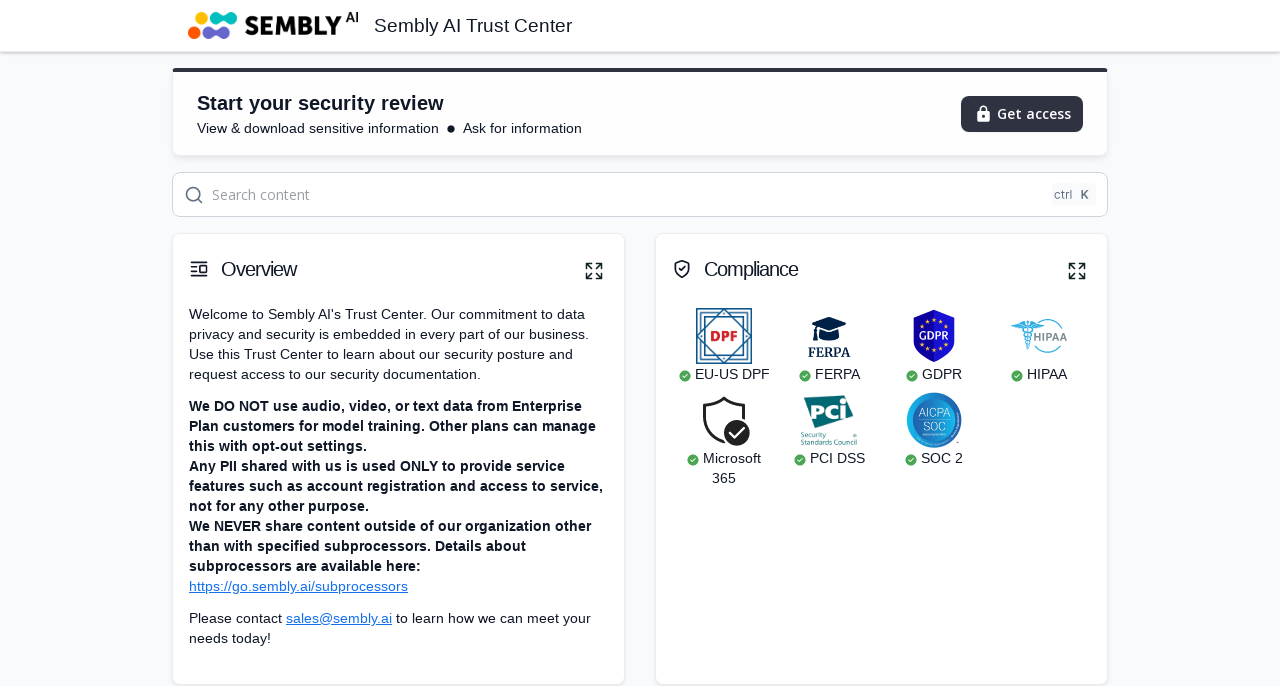

--- FILE ---
content_type: text/javascript
request_url: https://cdn.safebase.io/_next/static/chunks/3210-9738a79cf0ed6340.js
body_size: 1914
content:
"use strict";
!function(){try{var e="undefined"!=typeof window?window:"undefined"!=typeof global?global:"undefined"!=typeof globalThis?globalThis:"undefined"!=typeof self?self:{},n=(new e.Error).stack;n&&(e._sentryDebugIds=e._sentryDebugIds||{},e._sentryDebugIds[n]="ea8806ac-d632-583b-9a87-27954db80a6b")}catch(e){}}();
(self.webpackChunk_N_E=self.webpackChunk_N_E||[]).push([[3210],{2296:(e,r,o)=>{o.d(r,{A:()=>A});var t=o(55729),a=o(50212),n=o(40412),s=o(1686),l=o(49467),i=o(11722),c=o(91206);function d(e){return(0,c.Ay)("MuiFormGroup",e)}(0,i.A)("MuiFormGroup",["root","row","error"]);var u=o(68400),p=o(13754),v=o(6029);let m=(0,s.Ay)("div",{name:"MuiFormGroup",slot:"Root",overridesResolver:(e,r)=>{let{ownerState:o}=e;return[r.root,o.row&&r.row]}})({display:"flex",flexDirection:"column",flexWrap:"wrap",variants:[{props:{row:!0},style:{flexDirection:"row"}}]}),A=t.forwardRef(function(e,r){let o=(0,l.b)({props:e,name:"MuiFormGroup"}),{className:t,row:s=!1,...i}=o,c=(0,u.A)(),A=(0,p.A)({props:o,muiFormControl:c,states:["error"]}),f={...o,row:s,error:A.error},h=(e=>{let{classes:r,row:o,error:t}=e;return(0,n.A)({root:["root",o&&"row",t&&"error"]},d,r)})(f);return(0,v.jsx)(m,{className:(0,a.A)(h.root,t),ownerState:f,ref:r,...i})})},11513:(e,r,o)=>{o.d(r,{A:()=>O});var t=o(55729),a=o(50212),n=o(40412),s=o(74004),l=o(66988),i=o(89035),c=o(6029);let d=(0,i.A)((0,c.jsx)("path",{d:"M12 2C6.48 2 2 6.48 2 12s4.48 10 10 10 10-4.48 10-10S17.52 2 12 2zm0 18c-4.42 0-8-3.58-8-8s3.58-8 8-8 8 3.58 8 8-3.58 8-8 8z"}),"RadioButtonUnchecked"),u=(0,i.A)((0,c.jsx)("path",{d:"M8.465 8.465C9.37 7.56 10.62 7 12 7C14.76 7 17 9.24 17 12C17 13.38 16.44 14.63 15.535 15.535C14.63 16.44 13.38 17 12 17C9.24 17 7 14.76 7 12C7 10.62 7.56 9.37 8.465 8.465Z"}),"RadioButtonChecked");var p=o(23714),v=o(1686),m=o(23986);let A=(0,v.Ay)("span",{shouldForwardProp:p.A})({position:"relative",display:"flex"}),f=(0,v.Ay)(d)({transform:"scale(1)"}),h=(0,v.Ay)(u)((0,m.A)(e=>{let{theme:r}=e;return{left:0,position:"absolute",transform:"scale(0)",transition:r.transitions.create("transform",{easing:r.transitions.easing.easeIn,duration:r.transitions.duration.shortest}),variants:[{props:{checked:!0},style:{transform:"scale(1)",transition:r.transitions.create("transform",{easing:r.transitions.easing.easeOut,duration:r.transitions.duration.shortest})}}]}})),b=function(e){let{checked:r=!1,classes:o={},fontSize:t}=e,a={...e,checked:r};return(0,c.jsxs)(A,{className:o.root,ownerState:a,children:[(0,c.jsx)(f,{fontSize:t,className:o.background,ownerState:a}),(0,c.jsx)(h,{fontSize:t,className:o.dot,ownerState:a})]})};var y=o(25684);let w=o(25158).A;var C=o(68400),R=o(50478),g=o(11722),x=o(91206);function k(e){return(0,x.Ay)("MuiRadio",e)}let S=(0,g.A)("MuiRadio",["root","checked","disabled","colorPrimary","colorSecondary","sizeSmall"]);var j=o(68064),z=o(49467);let M=(0,v.Ay)(l.A,{shouldForwardProp:e=>(0,p.A)(e)||"classes"===e,name:"MuiRadio",slot:"Root",overridesResolver:(e,r)=>{let{ownerState:o}=e;return[r.root,"medium"!==o.size&&r["size".concat((0,y.A)(o.size))],r["color".concat((0,y.A)(o.color))]]}})((0,m.A)(e=>{let{theme:r}=e;return{color:(r.vars||r).palette.text.secondary,["&.".concat(S.disabled)]:{color:(r.vars||r).palette.action.disabled},variants:[{props:{color:"default",disabled:!1,disableRipple:!1},style:{"&:hover":{backgroundColor:r.vars?"rgba(".concat(r.vars.palette.action.activeChannel," / ").concat(r.vars.palette.action.hoverOpacity,")"):(0,s.X4)(r.palette.action.active,r.palette.action.hoverOpacity)}}},...Object.entries(r.palette).filter((0,j.A)()).map(e=>{let[o]=e;return{props:{color:o,disabled:!1,disableRipple:!1},style:{"&:hover":{backgroundColor:r.vars?"rgba(".concat(r.vars.palette[o].mainChannel," / ").concat(r.vars.palette.action.hoverOpacity,")"):(0,s.X4)(r.palette[o].main,r.palette.action.hoverOpacity)}}}}),...Object.entries(r.palette).filter((0,j.A)()).map(e=>{let[o]=e;return{props:{color:o,disabled:!1},style:{["&.".concat(S.checked)]:{color:(r.vars||r).palette[o].main}}}}),{props:{disableRipple:!1},style:{"&:hover":{"@media (hover: none)":{backgroundColor:"transparent"}}}}]}})),N=(0,c.jsx)(b,{checked:!0}),G=(0,c.jsx)(b,{}),O=t.forwardRef(function(e,r){var o,s,l,i;let d=(0,z.b)({props:e,name:"MuiRadio"}),{checked:u,checkedIcon:p=N,color:v="primary",icon:m=G,name:A,onChange:f,size:h="medium",className:b,disabled:g,disableRipple:x=!1,...S}=d,j=(0,C.A)(),O=g;j&&void 0===O&&(O=j.disabled),null!=O||(O=!1);let F={...d,disabled:O,disableRipple:x,color:v,size:h},E=(e=>{let{classes:r,color:o,size:t}=e,a={root:["root","color".concat((0,y.A)(o)),"medium"!==t&&"size".concat((0,y.A)(t))]};return{...r,...(0,n.A)(a,k,r)}})(F),P=t.useContext(R.A),_=u,I=w(f,P&&P.onChange),q=A;return P&&(void 0===_&&(l=P.value,_="object"==typeof(i=d.value)&&null!==i?l===i:String(l)===String(i)),void 0===q&&(q=P.name)),(0,c.jsx)(M,{type:"radio",icon:t.cloneElement(m,{fontSize:null!=(o=G.props.fontSize)?o:h}),checkedIcon:t.cloneElement(p,{fontSize:null!=(s=N.props.fontSize)?s:h}),disabled:O,ownerState:F,classes:E,name:q,checked:_,onChange:I,ref:r,className:(0,a.A)(E.root,b),...S})})},30882:(e,r,o)=>{o.d(r,{A:()=>A});var t=o(55729),a=o(50212),n=o(40412),s=o(2296),l=o(11722),i=o(91206);function c(e){return(0,i.Ay)("MuiRadioGroup",e)}(0,l.A)("MuiRadioGroup",["root","row","error"]);var d=o(39884),u=o(1917),p=o(50478),v=o(82798),m=o(6029);let A=t.forwardRef(function(e,r){let{actions:o,children:l,className:i,defaultValue:A,name:f,onChange:h,value:b,...y}=e,w=t.useRef(null),C=(e=>{let{classes:r,row:o,error:t}=e;return(0,n.A)({root:["root",o&&"row",t&&"error"]},c,r)})(e),[R,g]=(0,u.A)({controlled:b,default:A,name:"RadioGroup"});t.useImperativeHandle(o,()=>({focus:()=>{let e=w.current.querySelector("input:not(:disabled):checked");e||(e=w.current.querySelector("input:not(:disabled)")),e&&e.focus()}}),[]);let x=(0,d.A)(r,w),k=(0,v.A)(f),S=t.useMemo(()=>({name:k,onChange(e){g(e.target.value),h&&h(e,e.target.value)},value:R}),[k,h,g,R]);return(0,m.jsx)(p.A.Provider,{value:S,children:(0,m.jsx)(s.A,{role:"radiogroup",ref:x,className:(0,a.A)(C.root,i),...y,children:l})})})},50478:(e,r,o)=>{o.d(r,{A:()=>t});let t=o(55729).createContext(void 0)}}]);
//# sourceMappingURL=3210-9738a79cf0ed6340.js.map
//# debugId=ea8806ac-d632-583b-9a87-27954db80a6b


--- FILE ---
content_type: text/javascript
request_url: https://cdn.safebase.io/_next/static/chunks/2050-68564eea885f6604.js
body_size: 7594
content:
"use strict";
!function(){try{var e="undefined"!=typeof window?window:"undefined"!=typeof global?global:"undefined"!=typeof globalThis?globalThis:"undefined"!=typeof self?self:{},n=(new e.Error).stack;n&&(e._sentryDebugIds=e._sentryDebugIds||{},e._sentryDebugIds[n]="e41e8b1a-4461-5e1c-ae29-9f6f609dd575")}catch(e){}}();
(self.webpackChunk_N_E=self.webpackChunk_N_E||[]).push([[2050],{3955:(e,n,r)=>{r.d(n,{t:()=>o});var l=r(2860),t=r(55729),i=r(1909),a=r(91597);let o=e=>{let{products:n,name:r,...o}=e,{setValue:s,watch:d}=(0,i.xW)(),c=n.length>1,u=d(r);return((0,t.useEffect)(()=>{c||1!==n.length||u===n[0].id||s(r,n[0].id)},[c,n,u,s,r]),c)?(0,l.Y)(a.l,{name:r,placeholder:"Select a product",...o,children:n.map(e=>(0,l.Y)(a.l.Option,{value:e.id,children:e.name},e.id))}):null}},11125:(e,n,r)=>{r.d(n,{V:()=>f});var l=r(2860),t=r(32967),i=r(12608),a=r(80073),o=r(71338),s=r(55729),d=r(11903),c=r(97258),u=r(13519),h=r(30038),m=r(98908),p=r(5174),g=r(30754),v=r(22751);let C=(0,s.memo)(e=>{let{entries:n}=e;return(0,l.Y)(l.FK,{children:[...new Set(Object.entries(n).map(e=>{let[n]=e;return(0,g.kFq)(n)}))].map((e,n,r)=>(0,l.FD)(s.Fragment,{children:[(0,l.Y)("b",{children:e}),n<r.length-2&&", ",n===r.length-2&&" and "]},e))})});C.displayName="MimeTypeList";let f=e=>{let{disableAutomation:n=!1,label:r,name:f,showAiSupportedMimeTypes:Y=!1}=e,b=(0,s.useId)(),{org:A}=(0,m.Py)(),{hasError:y}=(0,h.Y)(f),F=(0,v.Sn)(A),{canRunAutomation:x}=(0,p.l)(),w=(0,g.vpL)(F),D=(0,g.JJu)(F);return(0,l.FD)(t.A,{gap:4,children:[!n&&!x&&(0,l.Y)(d.F,{icon:o.A,variant:"warn",children:(0,l.Y)(d.F.Text,{children:"This questionnaire will be uploaded, but you do not have permission to start a run with AI Questionnaire Assistance"})}),(0,l.FD)(t.A,{children:[(0,l.Y)(u.d,{error:y,htmlFor:b,label:r}),(0,l.Y)(c.y,{accept:w,acceptUploadDescription:(0,l.Y)(i.A,{sx:{display:"flex",flexDirection:"column",marginTop:2},children:Y?(0,l.FD)(a.A,{sx:{color:e=>e.palette.vars.textSecondary},variant:"text-xs",children:["AI Questionnaire Assistance supported file types:"," ",(0,l.Y)(C,{entries:D})]}):(0,l.FD)(a.A,{sx:{color:e=>e.palette.vars.textSecondary},variant:"text-xs",children:["Supported file types: ",(0,l.Y)(C,{entries:w})]})}),id:b,name:f,required:"You must upload a questionnaire",validator:e=>(0,g.i$d)(e.type)?{code:g.E_N.MacroEnabledFile,message:"Note: .xlsm files have limited support. These files types can contain macros which affect our system’s ability to read the data. Consider converting your file to the default Excel file type: .xlsx"}:null})]})]})}},22751:(e,n,r)=>{r.d(n,{A4:()=>i,Sn:()=>a});var l=r(54500),t=r(90013);let i=4096;function a(e){var n;let r=null!=(n=null==e?void 0:e.plan)?n:t.Ji.Free;return(0,l.DK)(t.Ji,r),r===t.Ji.Free}},24744:(e,n,r)=>{r.d(n,{Ar:()=>c,hl:()=>u,oJ:()=>h,vE:()=>d,x8:()=>m});var l=r(9329),t=r(12608),i=r(83004),a=r(1686),o=r(35314);function s(){let e=(0,l._)(["\n    border-radius: ",";\n    border: 1px solid ",";\n    background-color: ",";\n    padding: ",";\n    margin-top: ",";\n    min-width: 332px;\n\n    "," {\n      min-width: 442px;\n    }\n  "]);return s=function(){return e},e}let d=(0,a.Ay)("img",{target:"e1hn2bg80"})("height:",e=>{var n;return null!=(n=e.height)?n:"1.5rem"},";"),c=(0,a.Ay)("div",{target:"e1hn2bg81"})("display:flex;flex-direction:column;align-items:baseline;.review-status{color:",o.n.green400,";}"),u=(0,a.Ay)(t.A,{target:"e1hn2bg82"})(e=>{let{theme:n}=e;return(0,i.AH)(s(),n.spacing(2),n.palette.vars.borderPrimary,n.palette.vars.bgPrimary,n.spacing(3),n.spacing(1),n.breakpoints.up("md"))}),h=(0,a.Ay)("a",{target:"e1hn2bg83"})("color:",o.n.green400,";display:inline-flex;align-items:center;&:hover,&:visited{color:",o.n.green400,";}"),m=(0,a.Ay)(t.A,{target:"e1hn2bg84"})("li a{width:100%;display:block;padding:0 ",5,"px;border-radius:4px;text-decoration:none;color:",e=>{let{theme:n}=e;return n.palette.vars.textPrimary},";}li:hover,li:hover a{color:",e=>{let{theme:n}=e;return n.palette.primary.contrastText},";}li:hover a{background-color:",e=>{let{theme:n}=e;return n.palette.primary.main},";}")},42152:(e,n,r)=>{r.d(n,{Kk:()=>l}),r(54500),r(98034);var l=function(e){return e.Success="success",e.AlreadyHasAccess="already-has-access",e.AlreadyRequested="already-requested",e.Error="error",e}({})},42383:(e,n,r)=>{r.d(n,{x:()=>D});var l=r(2860),t=r(26689),i=r(32967),a=r(22318),o=r.n(a),s=r(1909),d=r(48838),c=r(3479),u=r(21565),h=r(73532),m=r(8670),p=r(67283),g=r(3955),v=r(14116),C=r(4765),f=r(55729),Y=r(49998),b=r(89547),A=r(44788),y=r(53283);let{Form:F,FormContainer:x}=(0,c.z)(),w=e=>{let{onClose:n,isCreatingLink:r}=e,{formState:{isSubmitting:t}}=(0,s.xW)(),i=t||r;return(0,l.FD)(d.l.Actions,{children:[(0,l.Y)(d.l.Cancel,{onClick:n,children:"Cancel"}),(0,l.Y)(u.X,{disabled:i,loading:i,children:"Upload"})]})},D=e=>{var n,r;let{products:a,open:s,onClose:c,accountId:u,onSuccess:D}=e,{addSnack:k}=(0,p.dh)(),[{loading:I},{createLink:q}]=(e=>{let n=(0,b.Kl)({mode:y.Hg.AccountExternal,account:{id:e,name:""}}),r=async(e,r)=>{let{arg:l}=r,{data:t,selectedProductId:i}=l,a={href:t.href,productId:i};try{let e=await A.Ay.post("".concat(n,"/submit-qnr-link"),a);if(!e.data.result)throw Error("No result in response");return{submission:e.data.result.submission}}catch(e){throw v.Z({message:"Creating a questionnaire link failed.",data:t}),C.Cp(e),e}},{trigger:l,data:t,isMutating:i,error:a}=(0,Y.A)(["trust-center-create-questionnaire-link",e],r);return[{result:t,loading:i,error:a},{createLink:(0,f.useCallback)((e,n)=>l(e,{throwOnError:!1,onSuccess(e){var r;null==n||null==(r=n.onSuccess)||r.call(n,e)},onError(e){var r;null==n||null==(r=n.onError)||r.call(n,e)}}),[l])}]})(u),S=a.length>1,E=S?"":null!=(r=null==(n=a[0])?void 0:n.id)?r:"",L=async(e,n)=>{let{productId:r,url:l}=e,{reset:t}=n,i=r||E;await q({data:{href:l},selectedProductId:i},{onSuccess(){k({message:"Questionnaire link submitted successfully",variant:"success"}),t(),c(),null==D||D()},onError(){k({message:"Failed to submit questionnaire link",variant:"error"})}})};return(0,l.FD)(d.l,{onClose:c,open:s,children:[(0,l.Y)(d.l.Header,{closeable:!0,onClose:c,children:(0,l.Y)(d.l.Title,{children:"Create questionnaire link"})}),(0,l.Y)(t.A,{}),(0,l.Y)(x,{defaultValues:{productId:E,url:""},schema:o().object({productId:S?o().string().required().messages(m.a.select()):o().any(),url:o().string().uri({scheme:[/https?/]}).required().messages(m.a.url())}),children:(0,l.FD)(F,{onSubmit:L,children:[(0,l.Y)(d.l.Content,{children:(0,l.FD)(i.A,{spacing:3,children:[(0,l.Y)(h.A,{label:"URL",name:"url",placeholder:"https://example.com/questionnaire",required:!0}),(0,l.Y)(g.t,{label:"Product",name:"productId",products:a,required:S})]})}),(0,l.Y)(w,{isCreatingLink:I,onClose:c})]})})]})}},50687:(e,n,r)=>{function l(e){let{firstName:n,lastName:r}=e;return"".concat(n," ").concat(r)}function t(e){var n;return{name:e.displayName,userId:null!=(n=e.userId)?n:null,email:"email"in e?e.email:void 0,providers:"providers"in e?e.providers:void 0}}r.d(n,{N:()=>l,Z:()=>t})},64253:(e,n,r)=>{r.d(n,{G:()=>l});var l=function(e){return e.File="file",e.Link="link",e}({})},67251:(e,n,r)=>{r.d(n,{A:()=>D});var l=r(2860),t=r(26689),i=r(32967),a=r(22318),o=r.n(a),s=r(1909),d=r(48838),c=r(3479),u=r(21565),h=r(8670),m=r(67283),p=r(11125),g=r(3955),v=r(14116),C=r(4765),f=r(55729),Y=r(49998),b=r(89547),A=r(44788),y=r(53283);let{Form:F,FormContainer:x}=(0,c.z)(),w=e=>{let{onClose:n,isUploading:r}=e,{formState:{isSubmitting:t}}=(0,s.xW)(),i=t||r;return(0,l.FD)(d.l.Actions,{children:[(0,l.Y)(d.l.Cancel,{onClick:n,children:"Cancel"}),(0,l.Y)(u.X,{disabled:i,loading:i,children:"Upload"})]})},D=e=>{var n,r;let{products:a,open:s,onClose:c,accountId:u,onSuccess:D}=e,{addSnack:k}=(0,m.dh)(),[{loading:I},q]=(e=>{let n=(0,b.Kl)({mode:y.Hg.AccountExternal,account:{id:e,name:""}}),r=async(e,r)=>{let{arg:l}=r,{data:t,selectedProductId:i}=l,a=new FormData;a.set("qnr",t.newQnr[0]),i&&a.set("productId",i);try{let e=await A.Ay.post("".concat(n,"/submit-qnr-file"),a);return{submissionId:e.data.result.qnrId,fileId:e.data.result.fileId,productId:e.data.result.productId,accountId:e.data.result.accountId}}catch(e){throw v.Z({message:"Uploading a questionnaire file failed.",data:t}),C.Cp(e),e}},{trigger:l,data:t,isMutating:i,error:a}=(0,Y.A)(["trust-center-upload-questionnaire-file",e],r);return[{result:t,loading:i,error:a},{uploadFile:(0,f.useCallback)((e,n)=>l(e,{throwOnError:!1,onSuccess(e){var r;null==n||null==(r=n.onSuccess)||r.call(n,e)},onError(e){var r;null==n||null==(r=n.onError)||r.call(n,e)}}),[l])}]})(u),S=a.length>1,E=S?"":null!=(r=null==(n=a[0])?void 0:n.id)?r:"",L=async(e,n)=>{let{productId:r,questionnaireFile:l}=e,{reset:t}=n,i=r||E;await q.uploadFile({data:{newQnr:l},selectedProductId:i},{onSuccess(){k({message:"Questionnaire uploaded successfully",variant:"success"}),t(),c(),null==D||D()},onError(){k({message:"Failed to upload questionnaire",variant:"error"})}})};return(0,l.FD)(d.l,{onClose:c,open:s,children:[(0,l.Y)(d.l.Header,{closeable:!0,onClose:c,children:(0,l.Y)(d.l.Title,{children:"Upload Questionnaire File"})}),(0,l.Y)(t.A,{}),(0,l.Y)(x,{defaultValues:{productId:E,questionnaireFile:[]},schema:o().object({productId:S?o().string().required().messages(h.a.select()):o().any(),questionnaireFile:o().array().items(o().any()).min(1).required().messages(h.a.upload())}),children:(0,l.FD)(F,{onSubmit:L,children:[(0,l.Y)(d.l.Content,{children:(0,l.FD)(i.A,{spacing:3,children:[(0,l.Y)(p.V,{disableAutomation:!0,label:"Questionnaire File",name:"questionnaireFile",showAiSupportedMimeTypes:!1}),(0,l.Y)(g.t,{label:"Product",name:"productId",products:a,required:S})]})}),(0,l.Y)(w,{isUploading:I,onClose:c})]})})]})}},70887:(e,n,r)=>{r.d(n,{A:()=>t});var l=r(2860);let t=(0,r(89035).A)((0,l.Y)("svg",{fill:"none",height:"24",viewBox:"0 0 24 24",width:"24",xmlns:"http://www.w3.org/2000/svg",children:(0,l.Y)("path",{d:"M9 18.5H15M6.6 2H17.4C17.9601 2 18.2401 2 18.454 2.10899C18.6422 2.20487 18.7951 2.35785 18.891 2.54601C19 2.75992 19 3.03995 19 3.6V5.67452C19 6.1637 19 6.40829 18.9447 6.63846C18.8957 6.84254 18.8149 7.03763 18.7053 7.21657C18.5816 7.4184 18.4086 7.59135 18.0627 7.93726L15.1314 10.8686C14.7354 11.2646 14.5373 11.4627 14.4632 11.691C14.3979 11.8918 14.3979 12.1082 14.4632 12.309C14.5373 12.5373 14.7354 12.7354 15.1314 13.1314L18.0627 16.0627C18.4086 16.4086 18.5816 16.5816 18.7053 16.7834C18.8149 16.9624 18.8957 17.1575 18.9447 17.3615C19 17.5917 19 17.8363 19 18.3255V20.4C19 20.9601 19 21.2401 18.891 21.454C18.7951 21.6422 18.6422 21.7951 18.454 21.891C18.2401 22 17.9601 22 17.4 22H6.6C6.03995 22 5.75992 22 5.54601 21.891C5.35785 21.7951 5.20487 21.6422 5.10899 21.454C5 21.2401 5 20.9601 5 20.4V18.3255C5 17.8363 5 17.5917 5.05526 17.3615C5.10425 17.1575 5.18506 16.9624 5.29472 16.7834C5.4184 16.5816 5.59135 16.4086 5.93726 16.0627L8.86863 13.1314C9.26465 12.7354 9.46265 12.5373 9.53684 12.309C9.6021 12.1082 9.6021 11.8918 9.53684 11.691C9.46266 11.4627 9.26464 11.2646 8.86863 10.8686L5.93726 7.93726C5.59136 7.59136 5.4184 7.4184 5.29472 7.21657C5.18506 7.03763 5.10425 6.84254 5.05526 6.63846C5 6.40829 5 6.1637 5 5.67452V3.6C5 3.03995 5 2.75992 5.10899 2.54601C5.20487 2.35785 5.35785 2.20487 5.54601 2.10899C5.75992 2 6.03995 2 6.6 2Z",stroke:"currentColor",strokeLinecap:"round",strokeLinejoin:"round",strokeWidth:"2"})}),"Hourglass3OutlineIcon")},71947:(e,n,r)=>{r.d(n,{t:()=>c});var l=r(33372),t=r(81278),i=r(67884),a=r(79950),o=r(30754),s=r(24568),d=r(53283);function c(e){var n;let r=(0,t.useRouter)(),c=(0,l.CD)(r.query.accountId),{append:u,remove:h}=(0,a.H)(),m=(0,i.nE)(),p=null!=(n=(0,l.B1)(r.query[o.F$W]))&&n;return e.mode===d.Hg.AccountExternal&&c?{accountId:c,isAvailable:!0,isOpen:p,openModal:()=>(m(s.z$.InviteColleaguesModalOpened,{source:s.Hd.Dropdown}),u(o.F$W,"true")),closeModal:()=>h(o.F$W)}:{isAvailable:!1}}},76888:(e,n,r)=>{r.d(n,{R:()=>L,V:()=>E});var l=r(2860),t=r(71338),i=r(54500),a=r(55729),o=r(48838),s=r(6461),d=r(67884),c=r(71947),u=r(77197),h=r(24568),m=r(32967),p=r(26689),g=r(80073),v=r(26410),C=r(54663),f=r(1909),Y=r(39701),b=r(52873),A=r(27831),y=r(13519);let F=(0,r(1686).Ay)(C.A.Group,{target:"e1pz1qq80"})("&.form-group{padding:10px 0;}&& label{font-size:0.875rem !important;font-weight:700;text-transform:none;}");var x=r(98908),w=r(32953),D=r(77448);let k=e=>{let{accountId:n,onSuccess:r,onError:t,closeModal:i,portalTitle:s,setInvitedEmails:d,inviteDefaultMessage:c}=e,u=(0,x.$Y)(),h=(0,w.a)(),{register:k,control:I,handleSubmit:q,formState:S,getValues:E,setError:L,clearErrors:T,trigger:M}=(0,f.mN)({defaultValues:{emails:[],message:null!=c?c:""},mode:"onChange"}),H=(0,a.useMemo)(()=>q(async()=>{if(!n)return;let e=E(),l=e.emails.map(e=>e.value.toLowerCase());d(l);let i={message:e.message.trim()||void 0,emails:l};try{let e=await (0,D.B2)("/api/statuspage/share/".concat(n,"/external/invite-colleague"),i);if(!h())return;e.ok?r():t()}catch(e){h()&&t()}}),[q,n,E,d,h,r,t]);return(0,l.FD)(l.FK,{children:[(0,l.Y)(o.l.Header,{children:(0,l.FD)(m.A,{sx:{padding:4},children:[(0,l.FD)(o.l.Title,{sx:{padding:0},children:["Invite colleagues to ",u.name," ",s]}),(0,l.FD)(o.l.Subtitle,{children:["Share a direct invite to this ",s]})]})}),(0,l.Y)(p.A,{}),(0,l.Y)(o.l.Content,{children:(0,l.FD)(C.A,{"aria-label":"invite-colleagues",method:"POST",onSubmit:H,children:[(0,l.FD)(F,{controlId:"emails",children:[(0,l.FD)(C.A.Label,{children:[(0,l.Y)(g.A,{children:"Email address(es) (comma separated)"})," ",(0,l.Y)(A.g2,{})]}),(0,l.Y)(f.xI,{control:I,name:"emails",render:e=>{let{field:n}=e;return(0,l.Y)(b.T,{confirmationKeys:[b.D.Enter,b.D.Space,b.D.Tab,b.D.Comma],inputId:"emails",onBlur:n.onBlur,placeholder:"jackdoe@acmecorp.com, janedoe@acmecorp.com",ref:n.ref,setValue:e=>{n.onChange(e),M("emails")},validateInput:e=>n.value.some(n=>n.value===e)?(L("emails",{message:'"'.concat(e,'" has already been added'),type:"isUnique"}),!1):(T("emails"),M("emails"),!0),value:n.value})},rules:{validate:{atLeastOne(e){if(0===e.length)return"Required"},isEmail(e){let n=e.find(e=>!v.Xw.test(e.value));if(n)return'"'.concat(n.label,'" is not a valid email')}}}}),(0,l.Y)(A.yY,{errors:S.errors,name:"emails",children:(0,l.Y)(A.xh,{})})]}),(0,l.FD)(F,{controlId:"message",children:[(0,l.Y)(y.d,{htmlFor:"invite-colleagues-message",label:"Message"}),(0,l.Y)(C.A.Control,{id:"invite-colleagues-message",...k("message"),as:"textarea",placeholder:"You may add a personal note",rows:7,style:{resize:"none"}})]})]})}),(0,l.FD)(o.l.Actions,{children:[(0,l.Y)(o.l.Cancel,{color:"neutral",onClick:i,children:"Back"}),(0,l.Y)(Y.$,{disabled:S.isSubmitting||!S.isValid,onClick:H,variant:"contained",children:"Send"})]})]})};var I=r(96110),q=r(44744);let S=e=>{let{onContinue:n,setPage:r,portalTitle:t,invitedEmails:i}=e;return(0,l.FD)(l.FK,{children:[(0,l.FD)(o.l.Header,{centered:!0,sx:{marginTop:4},children:[(0,l.Y)(q.b,{size:"lg",variant:"brand",children:(0,l.Y)(I.A,{})}),(0,l.Y)(o.l.Title,{children:"Invite sent"})]}),(0,l.FD)(o.l.Content,{"aria-label":"invite-colleagues-success",sx:{display:"flex",flexDirection:"column",alignItems:"center",gap:2,paddingTop:0},children:[(0,l.FD)(g.A,{children:["These colleague(s) will receive a link to this ",t,"."]}),(0,l.Y)(g.A,{children:"They will need to request access to view all details."}),(0,l.Y)("div",{children:i.length>0&&i.map(e=>(0,l.FD)(g.A,{sx:{fontWeight:"bold"},variant:"text-lg",children:[e,(0,l.Y)("br",{})]},e))}),(0,l.Y)(Y.$,{onClick:()=>r(E.InviteForm),size:"sm",variant:"link",children:"Invite a different colleague to this ".concat(t)})]}),(0,l.Y)(o.l.Actions,{children:(0,l.Y)(Y.$,{onClick:n,variant:"contained",children:"Back to ".concat(t)})})]})};var E=function(e){return e.InviteForm="inviteForm",e.Success="success",e}({});let L=e=>{let{portalTitle:n,overrideSharedModeConfig:r,shared:m,inviteDefaultMessage:p}=e,[g,v]=(0,a.useState)("inviteForm"),[C,f]=(0,a.useState)(void 0),[Y,b]=(0,a.useState)([]),{addNotificationModal:A}=(0,s.F)(),y=(0,d.nE)(),{closeModal:F,isOpen:x,accountId:w,isAvailable:D}=(0,c.t)(m),{overrideIsOpen:I,overrideCloseModal:q}=null!=r?r:{};(0,a.useEffect)(()=>{I?f(I):f(x)},[x,I]),(0,u.u)(()=>{x&&y(h.z$.InviteColleaguesModalOpened,{source:h.Hd.Url})}),(0,a.useEffect)(()=>{C&&"inviteForm"!==g&&v("inviteForm")},[C]);let E=async()=>{q&&q(),F&&await F()};return D?(0,l.Y)(o.l,{"data-testid":"invite-colleague-container",open:C||!1,children:(()=>{switch(g){case"inviteForm":return(0,l.Y)(k,{accountId:w,closeModal:E,inviteDefaultMessage:p,onError:()=>A({message:"There was an issue inviting your colleagues. Please try again, or contact us if the problem persists.",title:"Problem inviting your colleagues",confirmButtonLabel:"OK",variant:"error",icon:(0,l.Y)(t.A,{fontSize:"md"}),onConfirm(){}}),onSuccess:()=>v("success"),portalTitle:n,setInvitedEmails:b});case"success":return(0,l.Y)(S,{invitedEmails:Y,onContinue:E,portalTitle:n,setPage:v});default:(0,i.xb)(g)}})()}):null}},96110:(e,n,r)=>{r.d(n,{A:()=>t});var l=r(2860);let t=(0,r(89035).A)((0,l.FD)("svg",{fill:"none",height:"24",viewBox:"0 0 24 24",width:"24",xmlns:"http://www.w3.org/2000/svg",children:[(0,l.Y)("path",{d:"M2.13352 8.18144C1.83359 7.9672 1.68363 7.86008 1.55288 7.84617C1.35735 7.82537 1.16139 7.92622 1.06467 8.09741C0.999992 8.21189 0.999995 8.39416 1 8.75869V15.2413C0.999988 16.0463 0.999978 16.7106 1.04419 17.2518C1.09012 17.8139 1.18868 18.3306 1.43598 18.816C1.81947 19.5686 2.43139 20.1805 3.18404 20.564C3.66937 20.8113 4.18608 20.9099 4.74818 20.9558C5.28937 21 5.95372 21 6.75868 21H17.2413C18.0463 21 18.7106 21 19.2518 20.9558C19.8139 20.9099 20.3306 20.8113 20.816 20.564C21.5686 20.1805 22.1805 19.5686 22.564 18.816C22.8113 18.3306 22.9099 17.8139 22.9558 17.2518C23 16.7106 23 16.0463 23 15.2413V8.75868C23 8.58001 23 8.49068 22.9836 8.42829C22.9096 8.14627 22.603 7.98561 22.329 8.08531C22.2684 8.10737 22.1941 8.15886 22.0453 8.26184L14.3032 13.6219C13.7542 14.0032 13.2722 14.3379 12.7247 14.4706C12.2458 14.5867 11.7456 14.583 11.2685 14.4599C10.7229 14.3191 10.2459 13.9774 9.70265 13.5881L2.13352 8.18144Z",fill:"currentColor"}),(0,l.Y)("path",{d:"M22.1328 5.76872C22.3174 5.64092 22.4097 5.57702 22.4664 5.47424C22.5104 5.39443 22.5356 5.26804 22.5255 5.17745C22.5125 5.06079 22.463 4.98377 22.3638 4.82973C21.9839 4.23964 21.4373 3.75256 20.816 3.43598C20.3306 3.18868 19.8139 3.09012 19.2518 3.04419C18.7106 2.99998 18.0463 2.99999 17.2413 3H6.7587C5.95374 2.99999 5.28937 2.99998 4.74818 3.04419C4.18608 3.09012 3.66937 3.18868 3.18404 3.43598C2.62501 3.72082 2.1418 4.1326 1.77436 4.63335C1.65877 4.79089 1.60097 4.86966 1.58192 4.98921C1.56703 5.08269 1.58783 5.21257 1.63116 5.29674C1.68657 5.40436 1.78269 5.47302 1.97493 5.61033L10.75 11.8783C11.4773 12.3977 11.6316 12.4881 11.7681 12.5233C11.9272 12.5644 12.0939 12.5656 12.2535 12.5269C12.3906 12.4937 12.5463 12.4056 13.281 11.8969L22.1328 5.76872Z",fill:"currentColor"})]}),"Mail1SolidIcon")},97258:(e,n,r)=>{r.d(n,{y:()=>Y});var l=r(2860),t=r(32967),i=r(82012),a=r(57413),o=r(12608),s=r(80073),d=r(53805),c=r(11953),u=r(7847),h=r(67275);let m=(0,r(89035).A)((0,l.Y)("svg",{fill:"none",height:"24",viewBox:"0 0 24 24",width:"24",xmlns:"http://www.w3.org/2000/svg",children:(0,l.Y)("path",{d:"M15 9L9 15M9 9L15 15M22 12C22 17.5228 17.5228 22 12 22C6.47715 22 2 17.5228 2 12C2 6.47715 6.47715 2 12 2C17.5228 2 22 6.47715 22 12Z",stroke:"currentColor",strokeLinecap:"round",strokeLinejoin:"round",strokeWidth:"2"})}),"XCircleOutlineIcon");var p=r(74914),g=r(64458),v=r(1124);let C=()=>{let{name:e,pendingFiles:n,onDismissFile:r}=(0,a.b4)();return n&&n.length>0?(0,l.FD)(o.A,{sx:{paddingTop:4},children:[(0,l.Y)(s.A,{sx:{fontWeight:"medium"},children:"Pending Upload:"}),(0,l.Y)(d.A,{dense:!0,children:n.map((n,t)=>(0,l.FD)(c.Ay,{"data-testid":"".concat(e,"-file-").concat(t),secondaryAction:(0,l.Y)(g.K,{"aria-label":"Dismiss",onClick:()=>r(n),sx:{padding:0,minWidth:"unset",right:0},variant:"text",children:(0,l.Y)(m,{})}),sx:{paddingLeft:"unset",paddingRight:e=>e.spacing(10)},children:[(0,l.Y)(u.A,{sx:{marginRight:1,minWidth:"unset",color:e=>e.palette.vars.fgQuaternary},children:(0,l.Y)(p.A,{sx:{fontSize:"inherit"}})}),(0,l.Y)(h.A,{primary:(0,l.Y)(v.qV,{placement:"bottom",text:n.name,children:(0,l.Y)(s.A,{children:n.name})})})]},(0,a.Hv)(n)))})]}):null},f=()=>{let{warningRejections:e}=(0,a.kh)();if(0===e.length)return null;let n=e[0].errors[0].message;return(0,l.FD)(t.A,{direction:"row",sx:{alignItems:"center",gap:2,color:e=>e.palette.warning[600]},children:[(0,l.Y)(i.A,{fontSize:"sm"}),n]})},Y=e=>{let{id:n,name:r,label:t,accept:i,maxSize:o,multiple:s=!1,disabled:d=!1,required:c,onDismissFile:u,onDrop:h,acceptUploadDescription:m,dropzoneMessage:p,noClick:g,validator:v}=e;return(0,l.Y)(a._Q,{accept:i,disabled:d,dropzoneMessage:p,id:n,label:t,maxSize:o,multiple:s,name:r,noClick:g,onDismissFile:u,onDrop:h,required:c,validator:v,children:(0,l.FD)("div",{children:[!!t&&(0,l.Y)("label",{className:"mb-2",htmlFor:null!=n?n:r,children:t}),(0,l.Y)(a.UI,{}),m,(0,l.Y)(C,{}),(0,l.Y)(f,{})]})})}}}]);
//# sourceMappingURL=2050-68564eea885f6604.js.map
//# debugId=e41e8b1a-4461-5e1c-ae29-9f6f609dd575


--- FILE ---
content_type: text/javascript
request_url: https://cdn.safebase.io/_next/static/chunks/3166-ae6bcacbc0aeba40.js
body_size: 6716
content:

!function(){try{var e="undefined"!=typeof window?window:"undefined"!=typeof global?global:"undefined"!=typeof globalThis?globalThis:"undefined"!=typeof self?self:{},n=(new e.Error).stack;n&&(e._sentryDebugIds=e._sentryDebugIds||{},e._sentryDebugIds[n]="02c331ea-755b-5d84-9fbe-7f112979a74a")}catch(e){}}();
(self.webpackChunk_N_E=self.webpackChunk_N_E||[]).push([[3166],{831:(e,t,i)=>{var r=i(68988),n=i(22180);e.exports=function(e,t){return e&&e.length?n(e,r(t,2)):[]}},18896:function(e,t){var i,r;void 0===(r="function"==typeof(i=function e(){var t,i="undefined"!=typeof self?self:"undefined"!=typeof window?window:void 0!==i?i:{},r=!i.document&&!!i.postMessage,n=i.IS_PAPA_WORKER||!1,s={},a=0,o={};function h(e){this._handle=null,this._finished=!1,this._completed=!1,this._halted=!1,this._input=null,this._baseIndex=0,this._partialLine="",this._rowCount=0,this._start=0,this._nextChunk=null,this.isFirstChunk=!0,this._completeResults={data:[],errors:[],meta:{}},(function(e){var t=k(e);t.chunkSize=parseInt(t.chunkSize),e.step||e.chunk||(t.chunkSize=null),this._handle=new c(t),(this._handle.streamer=this)._config=t}).call(this,e),this.parseChunk=function(e,t){var r=parseInt(this._config.skipFirstNLines)||0;if(this.isFirstChunk&&0<r){let t=this._config.newline;t||(s=this._config.quoteChar||'"',t=this._handle.guessLineEndings(e,s)),e=[...e.split(t).slice(r)].join(t)}this.isFirstChunk&&b(this._config.beforeFirstChunk)&&void 0!==(s=this._config.beforeFirstChunk(e))&&(e=s),this.isFirstChunk=!1,this._halted=!1;var r=this._partialLine+e,s=(this._partialLine="",this._handle.parse(r,this._baseIndex,!this._finished));if(!this._handle.paused()&&!this._handle.aborted()){if(e=s.meta.cursor,this._finished||(this._partialLine=r.substring(e-this._baseIndex),this._baseIndex=e),s&&s.data&&(this._rowCount+=s.data.length),r=this._finished||this._config.preview&&this._rowCount>=this._config.preview,n)i.postMessage({results:s,workerId:o.WORKER_ID,finished:r});else if(b(this._config.chunk)&&!t){if(this._config.chunk(s,this._handle),this._handle.paused()||this._handle.aborted())return void(this._halted=!0);this._completeResults=s=void 0}return this._config.step||this._config.chunk||(this._completeResults.data=this._completeResults.data.concat(s.data),this._completeResults.errors=this._completeResults.errors.concat(s.errors),this._completeResults.meta=s.meta),this._completed||!r||!b(this._config.complete)||s&&s.meta.aborted||(this._config.complete(this._completeResults,this._input),this._completed=!0),r||s&&s.meta.paused||this._nextChunk(),s}this._halted=!0},this._sendError=function(e){b(this._config.error)?this._config.error(e):n&&this._config.error&&i.postMessage({workerId:o.WORKER_ID,error:e,finished:!1})}}function u(e){var t;(e=e||{}).chunkSize||(e.chunkSize=o.RemoteChunkSize),h.call(this,e),this._nextChunk=r?function(){this._readChunk(),this._chunkLoaded()}:function(){this._readChunk()},this.stream=function(e){this._input=e,this._nextChunk()},this._readChunk=function(){if(this._finished)this._chunkLoaded();else{if(t=new XMLHttpRequest,this._config.withCredentials&&(t.withCredentials=this._config.withCredentials),r||(t.onload=E(this._chunkLoaded,this),t.onerror=E(this._chunkError,this)),t.open(this._config.downloadRequestBody?"POST":"GET",this._input,!r),this._config.downloadRequestHeaders){var e,i,n=this._config.downloadRequestHeaders;for(i in n)t.setRequestHeader(i,n[i])}this._config.chunkSize&&(e=this._start+this._config.chunkSize-1,t.setRequestHeader("Range","bytes="+this._start+"-"+e));try{t.send(this._config.downloadRequestBody)}catch(e){this._chunkError(e.message)}r&&0===t.status&&this._chunkError()}},this._chunkLoaded=function(){let e;4===t.readyState&&(t.status<200||400<=t.status?this._chunkError():(this._start+=this._config.chunkSize||t.responseText.length,this._finished=!this._config.chunkSize||this._start>=(null!==(e=(e=t).getResponseHeader("Content-Range"))?parseInt(e.substring(e.lastIndexOf("/")+1)):-1),this.parseChunk(t.responseText)))},this._chunkError=function(e){e=t.statusText||e,this._sendError(Error(e))}}function d(e){(e=e||{}).chunkSize||(e.chunkSize=o.LocalChunkSize),h.call(this,e);var t,i,r="undefined"!=typeof FileReader;this.stream=function(e){this._input=e,i=e.slice||e.webkitSlice||e.mozSlice,r?((t=new FileReader).onload=E(this._chunkLoaded,this),t.onerror=E(this._chunkError,this)):t=new FileReaderSync,this._nextChunk()},this._nextChunk=function(){this._finished||this._config.preview&&!(this._rowCount<this._config.preview)||this._readChunk()},this._readChunk=function(){var e=this._input,n=(this._config.chunkSize&&(n=Math.min(this._start+this._config.chunkSize,this._input.size),e=i.call(e,this._start,n)),t.readAsText(e,this._config.encoding));r||this._chunkLoaded({target:{result:n}})},this._chunkLoaded=function(e){this._start+=this._config.chunkSize,this._finished=!this._config.chunkSize||this._start>=this._input.size,this.parseChunk(e.target.result)},this._chunkError=function(){this._sendError(t.error)}}function l(e){var t;h.call(this,e=e||{}),this.stream=function(e){return t=e,this._nextChunk()},this._nextChunk=function(){var e,i;if(!this._finished)return t=(e=this._config.chunkSize)?(i=t.substring(0,e),t.substring(e)):(i=t,""),this._finished=!t,this.parseChunk(i)}}function f(e){h.call(this,e=e||{});var t=[],i=!0,r=!1;this.pause=function(){h.prototype.pause.apply(this,arguments),this._input.pause()},this.resume=function(){h.prototype.resume.apply(this,arguments),this._input.resume()},this.stream=function(e){this._input=e,this._input.on("data",this._streamData),this._input.on("end",this._streamEnd),this._input.on("error",this._streamError)},this._checkIsFinished=function(){r&&1===t.length&&(this._finished=!0)},this._nextChunk=function(){this._checkIsFinished(),t.length?this.parseChunk(t.shift()):i=!0},this._streamData=E(function(e){try{t.push("string"==typeof e?e:e.toString(this._config.encoding)),i&&(i=!1,this._checkIsFinished(),this.parseChunk(t.shift()))}catch(e){this._streamError(e)}},this),this._streamError=E(function(e){this._streamCleanUp(),this._sendError(e)},this),this._streamEnd=E(function(){this._streamCleanUp(),r=!0,this._streamData("")},this),this._streamCleanUp=E(function(){this._input.removeListener("data",this._streamData),this._input.removeListener("end",this._streamEnd),this._input.removeListener("error",this._streamError)},this)}function c(e){var t,i,r,n,s=/^\s*-?(\d+\.?|\.\d+|\d+\.\d+)([eE][-+]?\d+)?\s*$/,a=/^((\d{4}-[01]\d-[0-3]\dT[0-2]\d:[0-5]\d:[0-5]\d\.\d+([+-][0-2]\d:[0-5]\d|Z))|(\d{4}-[01]\d-[0-3]\dT[0-2]\d:[0-5]\d:[0-5]\d([+-][0-2]\d:[0-5]\d|Z))|(\d{4}-[01]\d-[0-3]\dT[0-2]\d:[0-5]\d([+-][0-2]\d:[0-5]\d|Z)))$/,h=this,u=0,d=0,l=!1,f=!1,c=[],_={data:[],errors:[],meta:{}};function m(t){return"greedy"===e.skipEmptyLines?""===t.join("").trim():1===t.length&&0===t[0].length}function y(){if(_&&r&&(v("Delimiter","UndetectableDelimiter","Unable to auto-detect delimiting character; defaulted to '"+o.DefaultDelimiter+"'"),r=!1),e.skipEmptyLines&&(_.data=_.data.filter(function(e){return!m(e)})),E()){if(_)if(Array.isArray(_.data[0])){for(var t,i=0;E()&&i<_.data.length;i++)_.data[i].forEach(n);_.data.splice(0,1)}else _.data.forEach(n);function n(t,i){b(e.transformHeader)&&(t=e.transformHeader(t,i)),c.push(t)}}function h(t,i){for(var r=e.header?{}:[],n=0;n<t.length;n++){var o=n,h=t[n],h=((t,i)=>(e.dynamicTypingFunction&&void 0===e.dynamicTyping[t]&&(e.dynamicTyping[t]=e.dynamicTypingFunction(t)),!0===(e.dynamicTyping[t]||e.dynamicTyping))?"true"===i||"TRUE"===i||"false"!==i&&"FALSE"!==i&&((e=>{if(s.test(e)&&-0x20000000000000<(e=parseFloat(e))&&e<0x20000000000000)return 1})(i)?parseFloat(i):a.test(i)?new Date(i):""===i?null:i):i)(o=e.header?n>=c.length?"__parsed_extra":c[n]:o,h=e.transform?e.transform(h,o):h);"__parsed_extra"===o?(r[o]=r[o]||[],r[o].push(h)):r[o]=h}return e.header&&(n>c.length?v("FieldMismatch","TooManyFields","Too many fields: expected "+c.length+" fields but parsed "+n,d+i):n<c.length&&v("FieldMismatch","TooFewFields","Too few fields: expected "+c.length+" fields but parsed "+n,d+i)),r}_&&(e.header||e.dynamicTyping||e.transform)&&(t=1,!_.data.length||Array.isArray(_.data[0])?(_.data=_.data.map(h),t=_.data.length):_.data=h(_.data,0),e.header&&_.meta&&(_.meta.fields=c),d+=t)}function E(){return e.header&&0===c.length}function v(e,t,i,r){e={type:e,code:t,message:i},void 0!==r&&(e.row=r),_.errors.push(e)}b(e.step)&&(n=e.step,e.step=function(t){_=t,E()?y():(y(),0!==_.data.length&&(u+=t.data.length,e.preview&&u>e.preview?i.abort():(_.data=_.data[0],n(_,h))))}),this.parse=function(n,s,a){var h=e.quoteChar||'"',h=(e.newline||(e.newline=this.guessLineEndings(n,h)),r=!1,e.delimiter?b(e.delimiter)&&(e.delimiter=e.delimiter(n),_.meta.delimiter=e.delimiter):((h=((t,i,r,n,s)=>{var a,h,u,d;s=s||[",","	","|",";",o.RECORD_SEP,o.UNIT_SEP];for(var l=0;l<s.length;l++){for(var f,c=s[l],p=0,_=0,y=0,k=(u=void 0,new g({comments:n,delimiter:c,newline:i,preview:10}).parse(t)),E=0;E<k.data.length;E++)r&&m(k.data[E])?y++:(_+=f=k.data[E].length,void 0===u?u=f:0<f&&(p+=Math.abs(f-u),u=f));0<k.data.length&&(_/=k.data.length-y),(void 0===h||p<=h)&&(void 0===d||d<_)&&1.99<_&&(h=p,a=c,d=_)}return{successful:!!(e.delimiter=a),bestDelimiter:a}})(n,e.newline,e.skipEmptyLines,e.comments,e.delimitersToGuess)).successful?e.delimiter=h.bestDelimiter:(r=!0,e.delimiter=o.DefaultDelimiter),_.meta.delimiter=e.delimiter),k(e));return e.preview&&e.header&&h.preview++,t=n,_=(i=new g(h)).parse(t,s,a),y(),l?{meta:{paused:!0}}:_||{meta:{paused:!1}}},this.paused=function(){return l},this.pause=function(){l=!0,i.abort(),t=b(e.chunk)?"":t.substring(i.getCharIndex())},this.resume=function(){h.streamer._halted?(l=!1,h.streamer.parseChunk(t,!0)):setTimeout(h.resume,3)},this.aborted=function(){return f},this.abort=function(){f=!0,i.abort(),_.meta.aborted=!0,b(e.complete)&&e.complete(_),t=""},this.guessLineEndings=function(e,t){e=e.substring(0,1048576);var t=RegExp(p(t)+"([^]*?)"+p(t),"gm"),i=(e=e.replace(t,"")).split("\r"),t=e.split("\n"),e=1<t.length&&t[0].length<i[0].length;if(1===i.length||e)return"\n";for(var r=0,n=0;n<i.length;n++)"\n"===i[n][0]&&r++;return r>=i.length/2?"\r\n":"\r"}}function p(e){return e.replace(/[.*+?^${}()|[\]\\]/g,"\\$&")}function g(e){var t=(e=e||{}).delimiter,i=e.newline,r=e.comments,n=e.step,s=e.preview,a=e.fastMode,h=null,u=!1,d=null==e.quoteChar?'"':e.quoteChar,l=d;if(void 0!==e.escapeChar&&(l=e.escapeChar),("string"!=typeof t||-1<o.BAD_DELIMITERS.indexOf(t))&&(t=","),r===t)throw Error("Comment character same as delimiter");!0===r?r="#":("string"!=typeof r||-1<o.BAD_DELIMITERS.indexOf(r))&&(r=!1),"\n"!==i&&"\r"!==i&&"\r\n"!==i&&(i="\n");var f=0,c=!1;this.parse=function(o,g,_){if("string"!=typeof o)throw Error("Input must be a string");var m=o.length,y=t.length,k=i.length,E=r.length,v=b(n),w=[],R=[],C=[],S=f=0;if(!o)return U();if(a||!1!==a&&-1===o.indexOf(d)){for(var O=o.split(i),x=0;x<O.length;x++){if(C=O[x],f+=C.length,x!==O.length-1)f+=i.length;else if(_)break;if(!r||C.substring(0,E)!==r){if(v){if(w=[],F(C.split(t)),P(),c)return U()}else F(C.split(t));if(s&&s<=x)return w=w.slice(0,s),U(!0)}}return U()}for(var I=o.indexOf(t,f),A=o.indexOf(i,f),T=RegExp(p(l)+p(d),"g"),D=o.indexOf(d,f);;)if(o[f]===d)for(D=f,f++;;){if(-1===(D=o.indexOf(d,D+1)))return _||R.push({type:"Quotes",code:"MissingQuotes",message:"Quoted field unterminated",row:w.length,index:f}),z();if(D===m-1)return z(o.substring(f,D).replace(T,d));if(d===l&&o[D+1]===l)D++;else if(d===l||0===D||o[D-1]!==l){-1!==I&&I<D+1&&(I=o.indexOf(t,D+1));var L=j(-1===(A=-1!==A&&A<D+1?o.indexOf(i,D+1):A)?I:Math.min(I,A));if(o.substr(D+1+L,y)===t){C.push(o.substring(f,D).replace(T,d)),o[f=D+1+L+y]!==d&&(D=o.indexOf(d,f)),I=o.indexOf(t,f),A=o.indexOf(i,f);break}if(L=j(A),o.substring(D+1+L,D+1+L+k)===i){if(C.push(o.substring(f,D).replace(T,d)),M(D+1+L+k),I=o.indexOf(t,f),D=o.indexOf(d,f),v&&(P(),c))return U();if(s&&w.length>=s)return U(!0);break}R.push({type:"Quotes",code:"InvalidQuotes",message:"Trailing quote on quoted field is malformed",row:w.length,index:f}),D++}}else if(r&&0===C.length&&o.substring(f,f+E)===r){if(-1===A)return U();f=A+k,A=o.indexOf(i,f),I=o.indexOf(t,f)}else if(-1!==I&&(I<A||-1===A))C.push(o.substring(f,I)),f=I+y,I=o.indexOf(t,f);else{if(-1===A)break;if(C.push(o.substring(f,A)),M(A+k),v&&(P(),c))return U();if(s&&w.length>=s)return U(!0)}return z();function F(e){w.push(e),S=f}function j(e){return -1!==e&&(e=o.substring(D+1,e))&&""===e.trim()?e.length:0}function z(e){return _||(void 0===e&&(e=o.substring(f)),C.push(e),f=m,F(C),v&&P()),U()}function M(e){f=e,F(C),C=[],A=o.indexOf(i,f)}function U(r){if(e.header&&!g&&w.length&&!u){var n=w[0],s=Object.create(null),a=new Set(n);let t=!1;for(let i=0;i<n.length;i++){let r=n[i];if(s[r=b(e.transformHeader)?e.transformHeader(r,i):r]){let e,o=s[r];for(;e=r+"_"+o,o++,a.has(e););a.add(e),n[i]=e,s[r]++,t=!0,(h=null===h?{}:h)[e]=r}else s[r]=1,n[i]=r;a.add(r)}t&&console.warn("Duplicate headers found and renamed."),u=!0}return{data:w,errors:R,meta:{delimiter:t,linebreak:i,aborted:c,truncated:!!r,cursor:S+(g||0),renamedHeaders:h}}}function P(){n(U()),w=[],R=[]}},this.abort=function(){c=!0},this.getCharIndex=function(){return f}}function _(e){var t=e.data,i=s[t.workerId],r=!1;if(t.error)i.userError(t.error,t.file);else if(t.results&&t.results.data){var n={abort:function(){r=!0,m(t.workerId,{data:[],errors:[],meta:{aborted:!0}})},pause:y,resume:y};if(b(i.userStep)){for(var a=0;a<t.results.data.length&&(i.userStep({data:t.results.data[a],errors:t.results.errors,meta:t.results.meta},n),!r);a++);delete t.results}else b(i.userChunk)&&(i.userChunk(t.results,n,t.file),delete t.results)}t.finished&&!r&&m(t.workerId,t.results)}function m(e,t){var i=s[e];b(i.userComplete)&&i.userComplete(t),i.terminate(),delete s[e]}function y(){throw Error("Not implemented.")}function k(e){if("object"!=typeof e||null===e)return e;var t,i=Array.isArray(e)?[]:{};for(t in e)i[t]=k(e[t]);return i}function E(e,t){return function(){e.apply(t,arguments)}}function b(e){return"function"==typeof e}return o.parse=function(t,r){var n,h,c,p=(r=r||{}).dynamicTyping||!1;if(b(p)&&(r.dynamicTypingFunction=p,p={}),r.dynamicTyping=p,r.transform=!!b(r.transform)&&r.transform,!r.worker||!o.WORKERS_SUPPORTED){let e;return p=null,o.NODE_STREAM_INPUT,"string"==typeof t?(t=65279!==(e=t).charCodeAt(0)?e:e.slice(1),p=new(r.download?u:l)(r)):!0===t.readable&&b(t.read)&&b(t.on)?p=new f(r):(i.File&&t instanceof File||t instanceof Object)&&(p=new d(r)),p.stream(t)}(p=!!o.WORKERS_SUPPORTED&&(h=i.URL||i.webkitURL||null,c=e.toString(),n=o.BLOB_URL||(o.BLOB_URL=h.createObjectURL(new Blob(["var global = (function() { if (typeof self !== 'undefined') { return self; } if (typeof window !== 'undefined') { return window; } if (typeof global !== 'undefined') { return global; } return {}; })(); global.IS_PAPA_WORKER=true; ","(",c,")();"],{type:"text/javascript"}))),(n=new i.Worker(n)).onmessage=_,n.id=a++,s[n.id]=n)).userStep=r.step,p.userChunk=r.chunk,p.userComplete=r.complete,p.userError=r.error,r.step=b(r.step),r.chunk=b(r.chunk),r.complete=b(r.complete),r.error=b(r.error),delete r.worker,p.postMessage({input:t,config:r,workerId:p.id})},o.unparse=function(e,t){var i=!1,r=!0,n=",",s="\r\n",a='"',h=a+a,u=!1,d=null,l=!1,f=((()=>{if("object"==typeof t){if("string"!=typeof t.delimiter||o.BAD_DELIMITERS.filter(function(e){return -1!==t.delimiter.indexOf(e)}).length||(n=t.delimiter),("boolean"==typeof t.quotes||"function"==typeof t.quotes||Array.isArray(t.quotes))&&(i=t.quotes),"boolean"!=typeof t.skipEmptyLines&&"string"!=typeof t.skipEmptyLines||(u=t.skipEmptyLines),"string"==typeof t.newline&&(s=t.newline),"string"==typeof t.quoteChar&&(a=t.quoteChar),"boolean"==typeof t.header&&(r=t.header),Array.isArray(t.columns)){if(0===t.columns.length)throw Error("Option columns is empty");d=t.columns}void 0!==t.escapeChar&&(h=t.escapeChar+a),t.escapeFormulae instanceof RegExp?l=t.escapeFormulae:"boolean"==typeof t.escapeFormulae&&t.escapeFormulae&&(l=/^[=+\-@\t\r].*$/)}})(),RegExp(p(a),"g"));if("string"==typeof e&&(e=JSON.parse(e)),Array.isArray(e)){if(!e.length||Array.isArray(e[0]))return c(null,e,u);if("object"==typeof e[0])return c(d||Object.keys(e[0]),e,u)}else if("object"==typeof e)return"string"==typeof e.data&&(e.data=JSON.parse(e.data)),Array.isArray(e.data)&&(e.fields||(e.fields=e.meta&&e.meta.fields||d),e.fields||(e.fields=Array.isArray(e.data[0])?e.fields:"object"==typeof e.data[0]?Object.keys(e.data[0]):[]),Array.isArray(e.data[0])||"object"==typeof e.data[0]||(e.data=[e.data])),c(e.fields||[],e.data||[],u);throw Error("Unable to serialize unrecognized input");function c(e,t,i){var a="",o=("string"==typeof e&&(e=JSON.parse(e)),"string"==typeof t&&(t=JSON.parse(t)),Array.isArray(e)&&0<e.length),h=!Array.isArray(t[0]);if(o&&r){for(var u=0;u<e.length;u++)0<u&&(a+=n),a+=g(e[u],u);0<t.length&&(a+=s)}for(var d=0;d<t.length;d++){var l=(o?e:t[d]).length,f=!1,c=o?0===Object.keys(t[d]).length:0===t[d].length;if(i&&!o&&(f="greedy"===i?""===t[d].join("").trim():1===t[d].length&&0===t[d][0].length),"greedy"===i&&o){for(var p=[],_=0;_<l;_++){var m=h?e[_]:_;p.push(t[d][m])}f=""===p.join("").trim()}if(!f){for(var y=0;y<l;y++){0<y&&!c&&(a+=n);var k=o&&h?e[y]:y;a+=g(t[d][k],y)}d<t.length-1&&(!i||0<l&&!c)&&(a+=s)}}return a}function g(e,t){var r,s;return null==e?"":e.constructor===Date?JSON.stringify(e).slice(1,25):(s=!1,l&&"string"==typeof e&&l.test(e)&&(e="'"+e,s=!0),r=e.toString().replace(f,h),(s=s||!0===i||"function"==typeof i&&i(e,t)||Array.isArray(i)&&i[t]||((e,t)=>{for(var i=0;i<t.length;i++)if(-1<e.indexOf(t[i]))return!0;return!1})(r,o.BAD_DELIMITERS)||-1<r.indexOf(n)||" "===r.charAt(0)||" "===r.charAt(r.length-1))?a+r+a:r)}},o.RECORD_SEP="\x1e",o.UNIT_SEP="\x1f",o.BYTE_ORDER_MARK="\uFEFF",o.BAD_DELIMITERS=["\r","\n",'"',o.BYTE_ORDER_MARK],o.WORKERS_SUPPORTED=!r&&!!i.Worker,o.NODE_STREAM_INPUT=1,o.LocalChunkSize=0xa00000,o.RemoteChunkSize=5242880,o.DefaultDelimiter=",",o.Parser=g,o.ParserHandle=c,o.NetworkStreamer=u,o.FileStreamer=d,o.StringStreamer=l,o.ReadableStreamStreamer=f,i.jQuery&&((t=i.jQuery).fn.parse=function(e){var r=e.config||{},n=[];return this.each(function(e){if(!("INPUT"===t(this).prop("tagName").toUpperCase()&&"file"===t(this).attr("type").toLowerCase()&&i.FileReader)||!this.files||0===this.files.length)return!0;for(var s=0;s<this.files.length;s++)n.push({file:this.files[s],inputElem:this,instanceConfig:t.extend({},r)})}),s(),this;function s(){if(0===n.length)b(e.complete)&&e.complete();else{var i,r,s,h=n[0];if(b(e.before)){var u=e.before(h.file,h.inputElem);if("object"==typeof u){if("abort"===u.action)return i=h.file,r=h.inputElem,s=u.reason,void(b(e.error)&&e.error({name:"AbortError"},i,r,s));if("skip"===u.action)return void a();"object"==typeof u.config&&(h.instanceConfig=t.extend(h.instanceConfig,u.config))}else if("skip"===u)return void a()}var d=h.instanceConfig.complete;h.instanceConfig.complete=function(e){b(d)&&d(e,h.file,h.inputElem),a()},o.parse(h.file,h.instanceConfig)}}function a(){n.splice(0,1),s()}}),n&&(i.onmessage=function(e){e=e.data,void 0===o.WORKER_ID&&e&&(o.WORKER_ID=e.workerId),"string"==typeof e.input?i.postMessage({workerId:o.WORKER_ID,results:o.parse(e.input,e.config),finished:!0}):(i.File&&e.input instanceof File||e.input instanceof Object)&&(e=o.parse(e.input,e.config))&&i.postMessage({workerId:o.WORKER_ID,results:e,finished:!0})}),(u.prototype=Object.create(h.prototype)).constructor=u,(d.prototype=Object.create(h.prototype)).constructor=d,(l.prototype=Object.create(l.prototype)).constructor=l,(f.prototype=Object.create(h.prototype)).constructor=f,o})?i.apply(t,[]):i)||(e.exports=r)}}]);
//# sourceMappingURL=3166-ae6bcacbc0aeba40.js.map
//# debugId=02c331ea-755b-5d84-9fbe-7f112979a74a


--- FILE ---
content_type: text/javascript
request_url: https://cdn.safebase.io/_next/static/7ead5aa79499882822b790c8cf898921c97cfd4a/_buildManifest.js
body_size: 3226
content:
self.__BUILD_MANIFEST=function(s,c,t,a,e,n,i,o,d,u,r,g,b,k,f,h,j,p,l,m,I,w,v,y,_,z,q,B,F,T,A,N,D,S,E,L,M,U,C,H,R,x,P,G,J,K,O,Q,V,W,X,Y,Z,$,ss,sc,st,sa,se,sn,si,so,sd,su,sr,sg,sb){return{__rewrites:{afterFiles:[{has:[{type:C,key:"o",value:Y},{type:C,key:"p",value:$},{type:C,key:"r",value:"(?<region>[a-z]{2})"}],source:ss,destination:sc},{has:[{type:C,key:"o",value:Y},{type:C,key:"p",value:$}],source:ss,destination:sc}],beforeFiles:[],fallback:[]},__routerFilterStatic:{numItems:0,errorRate:1e-4,numBits:0,numHashes:sa,bitArray:[]},__routerFilterDynamic:{numItems:P,errorRate:1e-4,numBits:P,numHashes:sa,bitArray:[]},"/":["static/chunks/pages/index-89d2d02bd0cf355c.js"],"/404":["static/chunks/pages/404-946e899a3a129870.js"],"/_error":["static/chunks/pages/_error-0629b5e37a5a6bd3.js"],"/accounts":[c,d,"static/chunks/pages/accounts-e9dd8afa00c62b91.js"],"/accounts/history":[s,c,t,a,e,i,u,n,"static/chunks/9138-673fda92bcc2249d.js",o,d,"static/chunks/pages/accounts/history-f5264ef6ff653697.js"],"/accounts/[accountId]":["static/chunks/1de30480-d9a039a5a19eb7a3.js","static/chunks/30395eb8-cb6a8ceddfe77d1e.js",s,c,t,a,e,i,u,n,r,g,h,y,_,z,q,O,se,"static/chunks/4280-933776b4fdcc80ce.js","static/chunks/6373-8700856ea23e8ba3.js","static/chunks/7517-c9a00c7c86c4b19d.js",o,d,T,"static/chunks/9813-816198411ca9e170.js","static/chunks/2361-299985bc5caf8b27.js",sn,"static/chunks/1647-fc5ebecbc74a156a.js","static/chunks/3379-d8ea06dffc0c248c.js","static/chunks/90-3ba385f9b98b848f.js","static/chunks/pages/accounts/[accountId]-cdae330a2621937f.js"],"/accounts/[accountId]/complete-review":[s,u,"static/chunks/pages/accounts/[accountId]/complete-review-b972cb3bb4dbadf4.js"],"/accounts/[accountId]/login":[n,Q,"static/chunks/pages/accounts/[accountId]/login-114a17248cb617dc.js"],"/accounts/[accountId]/review-not-complete":["static/chunks/pages/accounts/[accountId]/review-not-complete-9bcf34c8bdcfa1a2.js"],"/accounts/[accountId]/share":[s,c,t,a,e,i,u,n,r,g,k,f,h,j,m,I,_,w,z,A,B,N,S,E,o,b,p,l,v,T,F,L,D,M,U,"static/chunks/pages/accounts/[accountId]/share-09c1205551aec013.js"],"/accounts/[accountId]/welcome":[s,c,t,a,e,i,u,n,r,g,k,f,h,j,m,I,_,w,z,A,B,N,S,E,o,b,p,l,v,T,F,L,D,M,U,si,"static/chunks/pages/accounts/[accountId]/welcome-9ab8e27d4dc04ea9.js"],"/byoid/[orgId]/login":[n,Q,"static/chunks/pages/byoid/[orgId]/login-8d63852c16bc02b6.js"],"/byoid/[orgId]/welcome":[s,c,t,a,e,i,u,n,r,g,k,f,h,j,m,I,_,w,z,A,B,N,S,E,o,b,p,l,v,T,F,L,D,M,U,si,"static/chunks/pages/byoid/[orgId]/welcome-97fbd85072394a43.js"],"/content-collections/new":[s,c,t,a,j,"static/chunks/6201-d7e21223c55a1f8c.js",d,so,G,"static/chunks/pages/content-collections/new-5cfee44397b4b290.js"],"/conversations":[c,d,"static/chunks/pages/conversations-4035d00f8de37b71.js"],"/dashboard":[c,d,"static/chunks/pages/dashboard-9ef8b496f989babf.js"],"/dev/portal/[orgId]/public":[s,c,t,a,e,i,u,n,r,g,k,f,h,j,m,I,_,w,z,A,B,N,S,E,o,b,p,l,v,T,F,L,D,M,U,"static/chunks/pages/dev/portal/[orgId]/public-0d1941405b5ee5d9.js"],"/documents":[c,n,"static/chunks/3862-8e60624a449a9b8a.js",d,"static/chunks/pages/documents-e0b5499896e5fafa.js"],"/documents/[id]":[s,c,t,a,e,i,g,k,f,h,j,y,q,N,H,"static/chunks/5452-e84ed4038b5315f2.js",o,d,p,R,so,"static/chunks/3029-5c883ca06c663da4.js","static/chunks/pages/documents/[id]-67f2296cd8606485.js"],"/drata-signup":["static/chunks/pages/drata-signup-6cea8a51e5addf32.js"],"/home":["static/chunks/pages/home-116b0ff2a21aff29.js"],"/integrations/slack/link":["static/chunks/pages/integrations/slack/link-20eb4a6826187688.js"],"/integrations/teams/link":["static/chunks/pages/integrations/teams/link-1de48f8da35d44a8.js"],"/item/[item]":["static/chunks/pages/item/[item]-541a2dc9a255e06f.js"],"/knowledge":[s,c,t,a,u,n,r,k,f,"static/chunks/9899-99ac65fe0c792e47.js",d,b,F,"static/chunks/pages/knowledge-a92662af889cd435.js"],"/knowledge-management":[c,d,"static/chunks/pages/knowledge-management-04a2dc9e829c26ce.js"],"/knowledge-management/issues/bulk/[issueType]":[s,c,t,a,e,i,u,n,r,y,q,H,J,o,d,b,R,x,K,V,"static/chunks/pages/knowledge-management/issues/bulk/[issueType]-4b1059eeef98c60c.js"],"/knowledge-management/issues/[id]":[s,t,a,e,i,u,n,r,y,q,H,J,o,b,R,x,K,V,sd,"static/chunks/pages/knowledge-management/issues/[id]-5d228ef3b01d3b55.js"],"/knowledge-management/reviews/[id]":[s,t,a,e,i,u,n,r,y,q,H,J,o,b,R,x,K,V,sd,"static/chunks/pages/knowledge-management/reviews/[id]-0a9a09caad243d61.js"],"/login":["static/chunks/pages/login-66215e6334aafd00.js"],"/onboarding":[s,u,g,"static/chunks/7128-44ee32939cbcfc77.js",su,"static/chunks/pages/onboarding-174b4ea20706cb0b.js"],"/organization/[orgId]/trust-center/account/[accountId]":[s,c,t,a,e,i,u,n,r,g,k,f,h,j,m,I,w,B,"static/chunks/2997-1d2a1f6d65cb8fba.js",o,b,p,l,v,D,W,"static/chunks/pages/organization/[orgId]/trust-center/account/[accountId]-5db97b7ba88e063f.js"],"/organization/[orgId]/trust-center/account/[accountId]/login":[n,Q,"static/chunks/pages/organization/[orgId]/trust-center/account/[accountId]/login-05ed2782bb30c689.js"],"/organization/[orgId]/trust-center/account/[accountId]/welcome":[s,c,t,a,e,i,u,r,g,k,f,m,I,w,o,b,p,l,v,W,"static/chunks/pages/organization/[orgId]/trust-center/account/[accountId]/welcome-a857d0a3cf83e37c.js"],"/organization/[orgId]/trust-center/preview":[s,c,t,a,e,i,u,r,g,k,f,m,I,w,A,B,"static/chunks/7732-1099c2f060a6fbac.js",o,b,p,l,v,W,"static/chunks/2218-64577d768246eb03.js","static/chunks/9825-b0b995d2fa25db2c.js","static/chunks/pages/organization/[orgId]/trust-center/preview-c0ef39d016e3d115.js"],"/organization/[orgId]/trust-center/subscribe/confirmation":["static/chunks/pages/organization/[orgId]/trust-center/subscribe/confirmation-79f14138b2e5de11.js"],"/orgsettings":[n,"static/chunks/pages/orgsettings-ae9029500cc686d0.js"],"/orgsettings/aiqa-preset":[s,c,t,r,O,sr,d,x,G,"static/chunks/pages/orgsettings/aiqa-preset-e5b4b6b062bf5711.js"],"/orgsettings/groups":[s,c,t,a,e,i,y,q,sg,o,d,G,sb,"static/chunks/pages/orgsettings/groups-197451982573d41b.js"],"/orgsettings/groups/[groupId]":[s,c,t,a,e,i,y,q,sg,o,d,G,sb,"static/chunks/pages/orgsettings/groups/[groupId]-664a1a0f70c682a1.js"],"/orgsettings/roles/[roleId]":[s,c,t,a,e,i,n,o,d,"static/chunks/pages/orgsettings/roles/[roleId]-14e8edb912cafad7.js"],"/portal":["static/chunks/pages/portal-63f6cb4f5870d818.js"],"/portal/change-log":[s,c,t,a,e,i,n,"static/chunks/2119-d7084a05fb3293d9.js","static/chunks/3213-9506b602b71036f2.js",o,d,"static/chunks/pages/portal/change-log-4179fb7dff7437fb.js"],"/portal/[orgId]/confirmation":["static/chunks/pages/portal/[orgId]/confirmation-dbc28a26f063fd2c.js"],"/portal/[orgId]/preview":[s,c,t,a,e,i,u,n,r,g,k,f,h,j,m,I,_,w,z,A,B,N,S,E,o,b,p,l,v,T,F,L,D,M,U,"static/chunks/pages/portal/[orgId]/preview-dbe596234ffe2d3d.js"],"/preview":[s,c,t,a,e,i,u,n,r,g,k,f,h,j,m,I,_,w,z,A,B,N,S,E,o,b,p,l,v,T,F,L,D,M,U,"static/chunks/pages/preview-84beb08a82253eb9.js"],"/product/[product]/[item]":["static/chunks/pages/product/[product]/[item]-0205adf31c79205e.js"],"/profile":[s,g,"static/chunks/4103-3fa30aca7ea3b994.js","static/chunks/pages/profile-6a41e8c24bc7353e.js"],"/questionnaires":[s,c,t,O,sr,d,"static/chunks/pages/questionnaires-a14281912f11125a.js"],"/questionnaires/[submissionId]":[s,t,a,e,i,u,n,r,k,f,y,_,z,q,H,J,se,"static/chunks/3238-372a9332b49dddd7.js",o,b,F,R,x,K,sn,"static/chunks/pages/questionnaires/[submissionId]-3a055f759bef7c85.js"],"/quickstart":["static/chunks/pages/quickstart-a0de485bc90ba5d5.js"],"/roadmap":["static/chunks/pages/roadmap-1a7c58e09cc0d166.js"],"/saml":["static/chunks/pages/saml-327954a0a98222b4.js"],"/saml/login/[orgId]":["static/chunks/pages/saml/login/[orgId]-34ca592b63b85141.js"],"/signup":["static/chunks/pages/signup-ee67e5f68a812a10.js"],"/soc2":["static/chunks/pages/soc2-30aaecec513e0c3e.js"],"/sso/drata":["static/chunks/pages/sso/drata-02aaaf90b08992c0.js"],"/sso/readme":["static/chunks/pages/sso/readme-31886f340898285c.js"],"/subprocessors":["static/chunks/pages/subprocessors-7e5e6f207883a82e.js"],"/subscribe":["static/chunks/pages/subscribe-a7d34d37199e25df.js"],"/subscribers":[s,c,t,a,e,i,o,d,"static/chunks/pages/subscribers-a751b3d213898274.js"],"/tcupdate":[s,c,t,a,e,u,g,k,h,j,"static/chunks/5640-86c1486496cb3005.js","static/chunks/8242-3ae094db362b83ce.js",d,l,su,"static/chunks/pages/tcupdate-0c85871edaf891a9.js"],"/testlogin":[n,"static/chunks/pages/testlogin-8d929fe185b39ed9.js"],sortedPages:["/","/404","/_app","/_error","/accounts","/accounts/history","/accounts/[accountId]","/accounts/[accountId]/complete-review","/accounts/[accountId]/login","/accounts/[accountId]/review-not-complete","/accounts/[accountId]/share","/accounts/[accountId]/welcome","/byoid/[orgId]/login","/byoid/[orgId]/welcome","/content-collections/new","/conversations","/dashboard","/dev/portal/[orgId]/public","/documents","/documents/[id]","/drata-signup","/home","/integrations/slack/link","/integrations/teams/link","/item/[item]","/knowledge","/knowledge-management","/knowledge-management/issues/bulk/[issueType]","/knowledge-management/issues/[id]","/knowledge-management/reviews/[id]","/login","/onboarding","/organization/[orgId]/trust-center/account/[accountId]","/organization/[orgId]/trust-center/account/[accountId]/login","/organization/[orgId]/trust-center/account/[accountId]/welcome","/organization/[orgId]/trust-center/preview","/organization/[orgId]/trust-center/subscribe/confirmation","/orgsettings","/orgsettings/aiqa-preset","/orgsettings/groups","/orgsettings/groups/[groupId]","/orgsettings/roles/[roleId]","/portal","/portal/change-log","/portal/[orgId]/confirmation","/portal/[orgId]/preview","/preview","/product/[product]/[item]","/profile","/questionnaires","/questionnaires/[submissionId]","/quickstart","/roadmap","/saml","/saml/login/[orgId]","/signup","/soc2","/sso/drata","/sso/readme","/subprocessors","/subscribe","/subscribers","/tcupdate","/testlogin"]}}("static/chunks/1909-646b4782bb0479a1.js","static/chunks/2141-4cebfc4526517c95.js","static/chunks/9135-f0eb53a0d3a9d909.js","static/chunks/6526-6224d1b6dcab3a0a.js","static/chunks/7040-be0d77781399abed.js","static/chunks/2379-5768516f2d74e56e.js","static/chunks/9839-83f1605a2f81ed0d.js","static/chunks/5846-97455c87d8ad9308.js","static/chunks/3284-4d0200f15a95c37c.js","static/chunks/820-09041b8a1fb9f932.js","static/chunks/1772-085d0f322eeafb60.js","static/chunks/4663-c7af0090fc7f90d0.js","static/chunks/1902-21b2b2faddbf27bb.js","static/chunks/1717-ef7a415522abaa08.js","static/chunks/2776-301f9a41103418b6.js","static/chunks/4254-8d5e3401566eeebe.js","static/chunks/5623-6797c3fbaa5edb7a.js","static/chunks/5968-328e4de5b0c2f735.js","static/chunks/1026-54e6e391240da81c.js","static/chunks/2750-4c4aa81446f187e7.js","static/chunks/1557-967c295fb9fe5406.js","static/chunks/1896-933358c20b1c23b1.js","static/chunks/5014-b7fd402fbaa382e3.js","static/chunks/5397-fdf8b40032dedc4b.js","static/chunks/3166-ae6bcacbc0aeba40.js","static/chunks/2772-08f1e4511770d3c0.js","static/chunks/7036-86093cce3e223bf5.js","static/chunks/2475-a6b0a9dc2f1b7726.js","static/chunks/3916-f8ae8f54eeec2cbf.js","static/chunks/9071-3e24c8d608259ddb.js","static/chunks/3380-0b69ec8c69a274a5.js","static/chunks/3210-9738a79cf0ed6340.js","static/chunks/2050-68564eea885f6604.js","static/chunks/6722-2234098f18ca75f1.js","static/chunks/939-e138f9babe997e4c.js","static/chunks/6150-87b2d9f7dd77f5d9.js","static/chunks/6926-e52d101aadfe1d75.js","static/chunks/3803-a9608e1a39737243.js","query","static/chunks/613-b15dcfe7e5c510ec.js","static/chunks/5005-602574e0b5b6e0f4.js","static/chunks/4821-66cd58a5dbe2dc2d.js",0,"static/chunks/8756-3af16450049deb38.js","static/chunks/1823-61b2b0abc3c4dadb.js","static/chunks/3770-f424e92bbe51a210.js","static/chunks/4997-c29cf6dcccb2e286.js","static/chunks/67-6fa6e149eec65046.js","static/chunks/1669-048e4fac70893dc2.js","static/chunks/9235-e253598eeed8b11e.js","o","(?<orgid>\\d*)","p","(?<projectid>\\d*)","/error-monitoring(/?)",void 0,1e-4,NaN,"static/chunks/3195-0b26df77bd001869.js","static/chunks/4741-c4c485ec4c1bb85f.js","static/chunks/9819-60849f0e7b63ab2d.js","static/chunks/7889-be1fbf687cc035db.js","static/chunks/5496-687e80927269a78b.js","static/chunks/910-1d90162cf565f9e8.js","static/chunks/6367-4feae6b48e98edda.js","static/chunks/4070-1aac2a1c320e88de.js","static/chunks/3090-9b2dbee8bd052483.js"),self.__BUILD_MANIFEST_CB&&self.__BUILD_MANIFEST_CB();
!function(){try{var e="undefined"!=typeof window?window:"undefined"!=typeof global?global:"undefined"!=typeof globalThis?globalThis:"undefined"!=typeof self?self:{},n=(new e.Error).stack;n&&(e._sentryDebugIds=e._sentryDebugIds||{},e._sentryDebugIds[n]="14e17918-bc70-5261-99b9-9b704c246ba4")}catch(e){}}();
//# debugId=14e17918-bc70-5261-99b9-9b704c246ba4


--- FILE ---
content_type: text/javascript
request_url: https://cdn.safebase.io/_next/static/chunks/pages/index-89d2d02bd0cf355c.js
body_size: 3591
content:

!function(){try{var e="undefined"!=typeof window?window:"undefined"!=typeof global?global:"undefined"!=typeof globalThis?globalThis:"undefined"!=typeof self?self:{},n=(new e.Error).stack;n&&(e._sentryDebugIds=e._sentryDebugIds||{},e._sentryDebugIds[n]="cf444bec-e308-5aac-9dba-066789d49275")}catch(e){}}();
(self.webpackChunk_N_E=self.webpackChunk_N_E||[]).push([[3332],{523:(e,t,r)=>{e.exports=r(67301)},17703:(e,t,r)=>{(window.__NEXT_P=window.__NEXT_P||[]).push(["/",function(){return r(19872)}])},19839:(e,t,r)=>{"use strict";r.d(t,{B:()=>i});var n=r(2860),o=r(32912),a=r(80073),l=r(70650);let i=e=>{let{sx:t,...r}=e;return(0,n.Y)(l.A,{"aria-label":"breadcrumbs",separator:(0,n.Y)(a.A,{sx:{color:e=>e.palette.vars.utilityGray500},children:"/"}),sx:{backgroundColor:e=>e.palette.vars.utilityGray200,padding:e=>e.spacing(3),borderRadius:1,...t},...r,children:r.children})};i.Item=e=>{let{href:t,onClick:r,children:l,active:i,sx:s}=e;return(t||r)&&!i?(0,n.Y)(o.A,{href:t,onClick:r,role:r?"button":"link",sx:{color:e=>"".concat(e.palette.vars.utilityBrand400," !important"),textDecoration:"none","&:hover":{backgroundColor:"transparent !important",textDecoration:"underline"},"&:focus":{backgroundColor:"transparent !important",textDecoration:"underline"},...s},children:l}):(0,n.Y)(a.A,{sx:{color:e=>i?e.palette.vars.utilityGray700:e.palette.vars.utilityGray500,...s},children:l})}},19872:(e,t,r)=>{"use strict";r.r(t),r.d(t,{__N_SSP:()=>S,default:()=>v});var n=r(2860),o=r(71024),a=r.n(o),l=r(523),i=r.n(l),s=r(81278),c=r(55729),d=r(96793),u=r(44175),p=r(37092),h=r(80571),g=r(30754),f=r(67808),y=r(53283);let m=a()(()=>Promise.all([r.e(1909),r.e(2141),r.e(9135),r.e(6526),r.e(7040),r.e(9839),r.e(820),r.e(1772),r.e(4663),r.e(1717),r.e(2776),r.e(2750),r.e(1557),r.e(1896),r.e(3380),r.e(2475),r.e(5846),r.e(1902),r.e(5968),r.e(1026),r.e(5014),r.e(9235),r.e(2218),r.e(9825),r.e(5575)]).then(r.bind(r,69588)).then(e=>e.MultiProductTrustCenter),{loadableGenerated:{webpack:()=>[69588]},ssr:!0}),b=a()(()=>Promise.all([r.e(1909),r.e(2141),r.e(9135),r.e(6526),r.e(7040),r.e(9839),r.e(820),r.e(2379),r.e(1772),r.e(4663),r.e(1717),r.e(2776),r.e(4254),r.e(5623),r.e(2750),r.e(1557),r.e(3166),r.e(1896),r.e(2772),r.e(3380),r.e(2475),r.e(3210),r.e(6722),r.e(939),r.e(5846),r.e(1902),r.e(5968),r.e(1026),r.e(5014),r.e(9071),r.e(3916),r.e(6150),r.e(2050),r.e(6926),r.e(3803)]).then(r.bind(r,56070)).then(e=>e.SharedStatusPage),{loadableGenerated:{webpack:()=>[56070]},ssr:!0}),w=a()(()=>r.e(8746).then(r.bind(r,16365)).then(e=>e.SharedStatusPageAppPageExternal),{loadableGenerated:{webpack:()=>[16365]},ssr:!0}),x=()=>{let e=(0,s.useRouter)();return(0,c.useEffect)(()=>{e.replace(g._U4)},[e]),(0,n.Y)(p.d,{requireLink:!1,children:(0,n.Y)(u.O,{})})},A=e=>{let{children:t,layoutMode:r}=e;return r===f.m.App?(0,n.Y)(d.X,{children:t}):t};var S=!0;let v=e=>{let{isCustomDomain:t=!1,orgInfo:r,layoutMode:o}=e;return t&&!r?(0,n.Y)(i(),{statusCode:404,title:"Company not found"}):r?r.trustCenter?(0,n.Y)(A,{layoutMode:o,children:(0,n.Y)(h.Lc,{children:(0,n.Y)(m,{orgInfo:r})})}):(0,n.Y)(A,{layoutMode:o,children:(0,n.Y)(h.Lc,{children:(0,n.Y)(w,{mode:y.Hg.Public,orgInfo:r,children:(0,n.Y)(b,{features:r.features,initialSp:null==r?void 0:r.sp,mode:y.Hg.Public})})})}):(0,n.Y)(A,{layoutMode:o,children:(0,n.Y)(x,{})})}},29408:(e,t,r)=>{"use strict";r.d(t,{i:()=>i}),new TextEncoder;let n=new TextDecoder;class o extends Error{static code="ERR_JOSE_GENERIC";code="ERR_JOSE_GENERIC";constructor(e,t){super(e,t),this.name=this.constructor.name,Error.captureStackTrace?.(this,this.constructor)}}class a extends o{static code="ERR_JWT_INVALID";code="ERR_JWT_INVALID"}class l extends o{[Symbol.asyncIterator];static code="ERR_JWKS_MULTIPLE_MATCHING_KEYS";code="ERR_JWKS_MULTIPLE_MATCHING_KEYS";constructor(e="multiple matching keys found in the JSON Web Key Set",t){super(e,t)}}function i(e){let t,r;if("string"!=typeof e)throw new a("JWTs must use Compact JWS serialization, JWT must be a string");let{1:o,length:l}=e.split(".");if(5===l)throw new a("Only JWTs using Compact JWS serialization can be decoded");if(3!==l)throw new a("Invalid JWT");if(!o)throw new a("JWTs must contain a payload");try{t=function(e){if(Uint8Array.fromBase64)return Uint8Array.fromBase64("string"==typeof e?e:n.decode(e),{alphabet:"base64url"});let t=e;t instanceof Uint8Array&&(t=n.decode(t)),t=t.replace(/-/g,"+").replace(/_/g,"/").replace(/\s/g,"");try{var r=t;if(Uint8Array.fromBase64)return Uint8Array.fromBase64(r);let e=atob(r),n=new Uint8Array(e.length);for(let t=0;t<e.length;t++)n[t]=e.charCodeAt(t);return n}catch{throw TypeError("The input to be decoded is not correctly encoded.")}}(o)}catch{throw new a("Failed to base64url decode the payload")}try{r=JSON.parse(n.decode(t))}catch{throw new a("Failed to parse the decoded payload as JSON")}if(!(e=>{var t;if("object"!=typeof(t=e)||null===t||"[object Object]"!==Object.prototype.toString.call(e))return!1;if(null===Object.getPrototypeOf(e))return!0;let r=e;for(;null!==Object.getPrototypeOf(r);)r=Object.getPrototypeOf(r);return Object.getPrototypeOf(e)===r})(r))throw new a("Invalid JWT Claims Set");return r}},33372:(e,t,r)=>{"use strict";function n(e){let t=Array.isArray(e)?e[0]:e;if(t)try{return decodeURIComponent(t)}catch(e){return}}function o(e){let t=n(e);if(null!=t)return"true"===t}r.d(t,{B1:()=>o,CD:()=>n})},37092:(e,t,r)=>{"use strict";r.d(t,{d:()=>g});var n=r(2860),o=r(88273),a=r(88732),l=r(12608),i=r(32967),s=r(81278),c=r(55729),d=r(19839),u=r(44175),p=r(98908),h=r(68479);let g=e=>{let{requireLink:t=!0,subtitle:r,children:g}=e,f=(0,s.useRouter)(),y=(0,p.Py)(),m=y.isPublic||!y.isLoading&&y.org&&y.orgMem,b=!t||m,w=(0,o.A)();return(0,c.useEffect)(()=>{if(t&&!y.isLoading&&!m){let e=new URLSearchParams;e.set("returnTo",f.asPath),f.replace("/onboarding?".concat(e.toString()))}},[f,t,y,m]),(0,n.Y)(h.Si,{children:(0,n.FD)(a.A,{disableGutters:!0,maxWidth:!1,children:[b&&r?(0,n.Y)(l.A,{sx:{padding:w.spacing(2,4),margin:w.spacing(6,2,0)},children:"string"==typeof r?(0,n.Y)(i.A,{sx:{flexWrap:"wrap",justifyContent:"space-between",alignItems:"center"},children:(0,n.Y)(d.B,{children:(0,n.Y)(d.B.Item,{children:r})})}):r}):null,y.isLoading?(0,n.Y)(h.GP,{id:"content-root-loading"}):null,!y.isLoading&&(0,n.Y)(a.A,{disableGutters:!0,maxWidth:!1,children:b?g:(0,n.Y)(u.O,{})})]})})}},44175:(e,t,r)=>{"use strict";r.d(t,{O:()=>l});var n=r(2860),o=r(12608),a=r(72517);let l=()=>(0,n.Y)(o.A,{sx:{display:"flex",alignItems:"center",justifyContent:"center",position:"fixed",left:0,top:0,height:"100%",width:"100%"},children:(0,n.Y)(a.A,{size:"36px"})})},70650:(e,t,r)=>{"use strict";r.d(t,{A:()=>_});var n=r(55729);r(16878);var o=r(50212),a=r(40412),l=r(25478),i=r(1686),s=r(49467),c=r(80073),d=r(74004),u=r(23986),p=r(89035),h=r(6029);let g=(0,p.A)((0,h.jsx)("path",{d:"M6 10c-1.1 0-2 .9-2 2s.9 2 2 2 2-.9 2-2-.9-2-2-2zm12 0c-1.1 0-2 .9-2 2s.9 2 2 2 2-.9 2-2-.9-2-2-2zm-6 0c-1.1 0-2 .9-2 2s.9 2 2 2 2-.9 2-2-.9-2-2-2z"}),"MoreHoriz");var f=r(86537);let y=(0,i.Ay)(f.A)((0,u.A)(e=>{let{theme:t}=e;return{display:"flex",marginLeft:"calc(".concat(t.spacing(1)," * 0.5)"),marginRight:"calc(".concat(t.spacing(1)," * 0.5)"),..."light"===t.palette.mode?{backgroundColor:t.palette.grey[100],color:t.palette.grey[700]}:{backgroundColor:t.palette.grey[700],color:t.palette.grey[100]},borderRadius:2,"&:hover, &:focus":{..."light"===t.palette.mode?{backgroundColor:t.palette.grey[200]}:{backgroundColor:t.palette.grey[600]}},"&:active":{boxShadow:t.shadows[0],..."light"===t.palette.mode?{backgroundColor:(0,d.tL)(t.palette.grey[200],.12)}:{backgroundColor:(0,d.tL)(t.palette.grey[600],.12)}}}})),m=(0,i.Ay)(g)({width:24,height:16}),b=function(e){let{slots:t={},slotProps:r={},...n}=e;return(0,h.jsx)("li",{children:(0,h.jsx)(y,{focusRipple:!0,...n,ownerState:e,children:(0,h.jsx)(m,{as:t.CollapsedIcon,ownerState:e,...r.collapsedIcon})})})};var w=r(11722),x=r(91206);function A(e){return(0,x.Ay)("MuiBreadcrumbs",e)}let S=(0,w.A)("MuiBreadcrumbs",["root","ol","li","separator"]),v=(0,i.Ay)(c.A,{name:"MuiBreadcrumbs",slot:"Root",overridesResolver:(e,t)=>[{["& .".concat(S.li)]:t.li},t.root]})({}),C=(0,i.Ay)("ol",{name:"MuiBreadcrumbs",slot:"Ol",overridesResolver:(e,t)=>t.ol})({display:"flex",flexWrap:"wrap",alignItems:"center",padding:0,margin:0,listStyle:"none"}),I=(0,i.Ay)("li",{name:"MuiBreadcrumbs",slot:"Separator",overridesResolver:(e,t)=>t.separator})({display:"flex",userSelect:"none",marginLeft:8,marginRight:8}),_=n.forwardRef(function(e,t){var r,i;let c=(0,s.b)({props:e,name:"MuiBreadcrumbs"}),{children:d,className:u,component:p="nav",slots:g={},slotProps:f={},expandText:y="Show path",itemsAfterCollapse:m=1,itemsBeforeCollapse:w=1,maxItems:x=8,separator:S="/",..._}=c,[E,R]=n.useState(!1),Y={...c,component:p,expanded:E,expandText:y,itemsAfterCollapse:m,itemsBeforeCollapse:w,maxItems:x,separator:S},P=(e=>{let{classes:t}=e;return(0,a.A)({root:["root"],li:["li"],ol:["ol"],separator:["separator"]},A,t)})(Y),k=(0,l.A)({elementType:g.CollapsedIcon,externalSlotProps:f.collapsedIcon,ownerState:Y}),T=n.useRef(null),O=n.Children.toArray(d).filter(e=>n.isValidElement(e)).map((e,t)=>(0,h.jsx)("li",{className:P.li,children:e},"child-".concat(t)));return(0,h.jsx)(v,{ref:t,component:p,color:"textSecondary",className:(0,o.A)(P.root,u),ownerState:Y,..._,children:(0,h.jsx)(C,{className:P.ol,ref:T,ownerState:Y,children:(r=E||x&&O.length<=x||w+m>=O.length?O:[...O.slice(0,w),(0,h.jsx)(b,{"aria-label":y,slots:{CollapsedIcon:g.CollapsedIcon},slotProps:{collapsedIcon:k},onClick:()=>{R(!0);let e=T.current.querySelector("a[href],button,[tabindex]");e&&e.focus()}},"ellipsis"),...O.slice(O.length-m,O.length)],i=P.separator,r.reduce((e,t,n)=>(n<r.length-1?e=e.concat(t,(0,h.jsx)(I,{"aria-hidden":!0,className:i,ownerState:Y,children:S},"separator-".concat(n))):e.push(t),e),[]))})})})},80571:(e,t,r)=>{"use strict";r.d(t,{Lc:()=>d,PP:()=>u});var n=r(2860),o=r(33372),a=r(54500),l=r(29408),i=r(81278),s=r(55729);let c=(0,s.createContext)({isInvited:!1}),d=e=>{let{children:t}=e,r=(0,i.useRouter)(),s=function(e){if(!(0,a.Ed)(e,"string"))return{isInvited:!1};try{let t=(0,l.i)(e);if(!t||!(0,a.DI)(t,"sub","string"))return{isInvited:!1};return{isInvited:!0,email:t.sub,token:e}}catch(e){return{isInvited:!1}}}((0,o.CD)(r.query.inviteToken));return(0,n.Y)(c.Provider,{value:s,children:t})};function u(){return(0,s.useContext)(c)}}},e=>{e.O(0,[636,6593,8792],()=>e(e.s=17703)),_N_E=e.O()}]);
//# sourceMappingURL=index-89d2d02bd0cf355c.js.map
//# debugId=cf444bec-e308-5aac-9dba-066789d49275


--- FILE ---
content_type: image/svg+xml
request_url: https://trustcenter.sembly.ai/images/icons/k-light.svg
body_size: -1596
content:
<svg width="22" height="23" viewBox="0 0 22 23" fill="none" xmlns="http://www.w3.org/2000/svg">
<rect y="0.36377" width="22" height="22" rx="2" fill="#F9FAFB"/>
<path d="M7.47363 15.7275V7.00024H9.0546V11.0102H9.16113L12.566 7.00024H14.4964L11.1214 10.9164L14.5262 15.7275H12.6256L10.0219 11.986L9.0546 13.1281V15.7275H7.47363Z" fill="#667085"/>
</svg>


--- FILE ---
content_type: text/javascript
request_url: https://cdn.safebase.io/_next/static/chunks/1896-933358c20b1c23b1.js
body_size: 7551
content:

!function(){try{var e="undefined"!=typeof window?window:"undefined"!=typeof global?global:"undefined"!=typeof globalThis?globalThis:"undefined"!=typeof self?self:{},n=(new e.Error).stack;n&&(e._sentryDebugIds=e._sentryDebugIds||{},e._sentryDebugIds[n]="30e55cc8-fa0f-5dc6-bc54-86ce0ec1652e")}catch(e){}}();
(self.webpackChunk_N_E=self.webpackChunk_N_E||[]).push([[1896],{5586:t=>{var e=Math.ceil,r=Math.max;t.exports=function(t,u,n,i){for(var s=-1,o=r(e((u-t)/(n||1)),0),c=Array(o);o--;)c[i?o:++s]=t,t+=n;return c}},13731:(t,e,r)=>{var u=r(53325),n=r(25725),i=Object.prototype.hasOwnProperty;t.exports=n(function(t,e,r){i.call(t,r)?t[r].push(e):u(t,r,[e])})},24233:(t,e,r)=>{var u=r(5586),n=r(48877),i=r(11061);t.exports=function(t){return function(e,r,s){return s&&"number"!=typeof s&&n(e,r,s)&&(r=s=void 0),e=i(e),void 0===r?(r=e,e=0):r=i(r),s=void 0===s?e<r?1:-1:i(s),u(e,r,s,t)}}},27287:(t,e,r)=>{"use strict";function u(t,e){return t>e?1:-1}r.d(e,{t:()=>function t(e,r){var n=5381;if("object"==typeof e&&null!==e&&(e.toString===Object.prototype.toString||e.toString===Array.prototype.toString)){r||(r=new WeakSet);for(var i=Object.keys(e).sort(u),s=0;s<i.length;s++){var o=i[s],c=e[o];if(n=33*n^t(o,r),"object"==typeof c&&null!==c&&(e.toString===Object.prototype.toString||e.toString===Array.prototype.toString)){if(r.has(c))continue;r.add(c)}n=33*n^t(c,r)}return 33*n^t(e.constructor,r)}var a=typeof e;try{e instanceof Date?a+=e.getTime():a+=String(e)}catch(t){a+=String(Object.assign({},e))}for(var h=0;h<a.length;h++)n=33*n^a.charCodeAt(h);return n}})},29452:(t,e,r)=>{t.exports=r(24233)()},38767:(t,e,r)=>{"use strict";function u(t){return Array.isArray?Array.isArray(t):"[object Array]"===h(t)}r.d(e,{A:()=>U});let n=1/0;function i(t){return"string"==typeof t}function s(t){return"number"==typeof t}function o(t){return"object"==typeof t}function c(t){return null!=t}function a(t){return!t.trim().length}function h(t){return null==t?void 0===t?"[object Undefined]":"[object Null]":Object.prototype.toString.call(t)}let l=Object.prototype.hasOwnProperty;class f{constructor(t){this._keys=[],this._keyMap={};let e=0;t.forEach(t=>{let r=g(t);this._keys.push(r),this._keyMap[r.id]=r,e+=r.weight}),this._keys.forEach(t=>{t.weight/=e})}get(t){return this._keyMap[t]}keys(){return this._keys}toJSON(){return JSON.stringify(this._keys)}}function g(t){let e=null,r=null,n=null,s=1,o=null;if(i(t)||u(t))n=t,e=d(t),r=p(t);else{if(!l.call(t,"name"))throw Error("Missing name property in key");let u=t.name;if(n=u,l.call(t,"weight")&&(s=t.weight)<=0)throw Error(`Property 'weight' in key '${u}' must be a positive integer`);e=d(u),r=p(u),o=t.getFn}return{path:e,id:r,weight:s,src:n,getFn:o}}function d(t){return u(t)?t:t.split(".")}function p(t){return u(t)?t.join("."):t}var A={isCaseSensitive:!1,ignoreDiacritics:!1,includeScore:!1,keys:[],shouldSort:!0,sortFn:(t,e)=>t.score===e.score?t.idx<e.idx?-1:1:t.score<e.score?-1:1,includeMatches:!1,findAllMatches:!1,minMatchCharLength:1,location:0,threshold:.6,distance:100,useExtendedSearch:!1,getFn:function(t,e){let r=[],a=!1,l=(t,e,f)=>{if(c(t))if(e[f]){var g,d;let p=t[e[f]];if(!c(p))return;if(f===e.length-1&&(i(p)||s(p)||!0===(g=p)||!1===g||o(d=g)&&null!==d&&"[object Boolean]"==h(g)))r.push(null==p?"":function(t){if("string"==typeof t)return t;let e=t+"";return"0"==e&&1/t==-n?"-0":e}(p));else if(u(p)){a=!0;for(let t=0,r=p.length;t<r;t+=1)l(p[t],e,f+1)}else e.length&&l(p,e,f+1)}else r.push(t)};return l(t,i(e)?e.split("."):e,0),a?r:r[0]},ignoreLocation:!1,ignoreFieldNorm:!1,fieldNormWeight:1};let y=/[^ ]+/g;class C{constructor({getFn:t=A.getFn,fieldNormWeight:e=A.fieldNormWeight}={}){this.norm=function(t=1,e=3){let r=new Map,u=Math.pow(10,e);return{get(e){let n=e.match(y).length;if(r.has(n))return r.get(n);let i=parseFloat(Math.round(1/Math.pow(n,.5*t)*u)/u);return r.set(n,i),i},clear(){r.clear()}}}(e,3),this.getFn=t,this.isCreated=!1,this.setIndexRecords()}setSources(t=[]){this.docs=t}setIndexRecords(t=[]){this.records=t}setKeys(t=[]){this.keys=t,this._keysMap={},t.forEach((t,e)=>{this._keysMap[t.id]=e})}create(){!this.isCreated&&this.docs.length&&(this.isCreated=!0,i(this.docs[0])?this.docs.forEach((t,e)=>{this._addString(t,e)}):this.docs.forEach((t,e)=>{this._addObject(t,e)}),this.norm.clear())}add(t){let e=this.size();i(t)?this._addString(t,e):this._addObject(t,e)}removeAt(t){this.records.splice(t,1);for(let e=t,r=this.size();e<r;e+=1)this.records[e].i-=1}getValueForItemAtKeyId(t,e){return t[this._keysMap[e]]}size(){return this.records.length}_addString(t,e){if(!c(t)||a(t))return;let r={v:t,i:e,n:this.norm.get(t)};this.records.push(r)}_addObject(t,e){let r={i:e,$:{}};this.keys.forEach((e,n)=>{let s=e.getFn?e.getFn(t):this.getFn(t,e.path);if(c(s)){if(u(s)){let t=[],e=[{nestedArrIndex:-1,value:s}];for(;e.length;){let{nestedArrIndex:r,value:n}=e.pop();if(c(n))if(i(n)&&!a(n)){let e={v:n,i:r,n:this.norm.get(n)};t.push(e)}else u(n)&&n.forEach((t,r)=>{e.push({nestedArrIndex:r,value:t})})}r.$[n]=t}else if(i(s)&&!a(s)){let t={v:s,n:this.norm.get(s)};r.$[n]=t}}}),this.records.push(r)}toJSON(){return{keys:this.keys,records:this.records}}}function E(t,e,{getFn:r=A.getFn,fieldNormWeight:u=A.fieldNormWeight}={}){let n=new C({getFn:r,fieldNormWeight:u});return n.setKeys(t.map(g)),n.setSources(e),n.create(),n}function m(t,{errors:e=0,currentLocation:r=0,expectedLocation:u=0,distance:n=A.distance,ignoreLocation:i=A.ignoreLocation}={}){let s=e/t.length;if(i)return s;let o=Math.abs(u-r);return n?s+o/n:o?1:s}let F=String.prototype.normalize?t=>t.normalize("NFD").replace(/[\u0300-\u036F\u0483-\u0489\u0591-\u05BD\u05BF\u05C1\u05C2\u05C4\u05C5\u05C7\u0610-\u061A\u064B-\u065F\u0670\u06D6-\u06DC\u06DF-\u06E4\u06E7\u06E8\u06EA-\u06ED\u0711\u0730-\u074A\u07A6-\u07B0\u07EB-\u07F3\u07FD\u0816-\u0819\u081B-\u0823\u0825-\u0827\u0829-\u082D\u0859-\u085B\u08D3-\u08E1\u08E3-\u0903\u093A-\u093C\u093E-\u094F\u0951-\u0957\u0962\u0963\u0981-\u0983\u09BC\u09BE-\u09C4\u09C7\u09C8\u09CB-\u09CD\u09D7\u09E2\u09E3\u09FE\u0A01-\u0A03\u0A3C\u0A3E-\u0A42\u0A47\u0A48\u0A4B-\u0A4D\u0A51\u0A70\u0A71\u0A75\u0A81-\u0A83\u0ABC\u0ABE-\u0AC5\u0AC7-\u0AC9\u0ACB-\u0ACD\u0AE2\u0AE3\u0AFA-\u0AFF\u0B01-\u0B03\u0B3C\u0B3E-\u0B44\u0B47\u0B48\u0B4B-\u0B4D\u0B56\u0B57\u0B62\u0B63\u0B82\u0BBE-\u0BC2\u0BC6-\u0BC8\u0BCA-\u0BCD\u0BD7\u0C00-\u0C04\u0C3E-\u0C44\u0C46-\u0C48\u0C4A-\u0C4D\u0C55\u0C56\u0C62\u0C63\u0C81-\u0C83\u0CBC\u0CBE-\u0CC4\u0CC6-\u0CC8\u0CCA-\u0CCD\u0CD5\u0CD6\u0CE2\u0CE3\u0D00-\u0D03\u0D3B\u0D3C\u0D3E-\u0D44\u0D46-\u0D48\u0D4A-\u0D4D\u0D57\u0D62\u0D63\u0D82\u0D83\u0DCA\u0DCF-\u0DD4\u0DD6\u0DD8-\u0DDF\u0DF2\u0DF3\u0E31\u0E34-\u0E3A\u0E47-\u0E4E\u0EB1\u0EB4-\u0EB9\u0EBB\u0EBC\u0EC8-\u0ECD\u0F18\u0F19\u0F35\u0F37\u0F39\u0F3E\u0F3F\u0F71-\u0F84\u0F86\u0F87\u0F8D-\u0F97\u0F99-\u0FBC\u0FC6\u102B-\u103E\u1056-\u1059\u105E-\u1060\u1062-\u1064\u1067-\u106D\u1071-\u1074\u1082-\u108D\u108F\u109A-\u109D\u135D-\u135F\u1712-\u1714\u1732-\u1734\u1752\u1753\u1772\u1773\u17B4-\u17D3\u17DD\u180B-\u180D\u1885\u1886\u18A9\u1920-\u192B\u1930-\u193B\u1A17-\u1A1B\u1A55-\u1A5E\u1A60-\u1A7C\u1A7F\u1AB0-\u1ABE\u1B00-\u1B04\u1B34-\u1B44\u1B6B-\u1B73\u1B80-\u1B82\u1BA1-\u1BAD\u1BE6-\u1BF3\u1C24-\u1C37\u1CD0-\u1CD2\u1CD4-\u1CE8\u1CED\u1CF2-\u1CF4\u1CF7-\u1CF9\u1DC0-\u1DF9\u1DFB-\u1DFF\u20D0-\u20F0\u2CEF-\u2CF1\u2D7F\u2DE0-\u2DFF\u302A-\u302F\u3099\u309A\uA66F-\uA672\uA674-\uA67D\uA69E\uA69F\uA6F0\uA6F1\uA802\uA806\uA80B\uA823-\uA827\uA880\uA881\uA8B4-\uA8C5\uA8E0-\uA8F1\uA8FF\uA926-\uA92D\uA947-\uA953\uA980-\uA983\uA9B3-\uA9C0\uA9E5\uAA29-\uAA36\uAA43\uAA4C\uAA4D\uAA7B-\uAA7D\uAAB0\uAAB2-\uAAB4\uAAB7\uAAB8\uAABE\uAABF\uAAC1\uAAEB-\uAAEF\uAAF5\uAAF6\uABE3-\uABEA\uABEC\uABED\uFB1E\uFE00-\uFE0F\uFE20-\uFE2F]/g,""):t=>t;class B{constructor(t,{location:e=A.location,threshold:r=A.threshold,distance:u=A.distance,includeMatches:n=A.includeMatches,findAllMatches:i=A.findAllMatches,minMatchCharLength:s=A.minMatchCharLength,isCaseSensitive:o=A.isCaseSensitive,ignoreDiacritics:c=A.ignoreDiacritics,ignoreLocation:a=A.ignoreLocation}={}){if(this.options={location:e,threshold:r,distance:u,includeMatches:n,findAllMatches:i,minMatchCharLength:s,isCaseSensitive:o,ignoreDiacritics:c,ignoreLocation:a},t=o?t:t.toLowerCase(),t=c?F(t):t,this.pattern=t,this.chunks=[],!this.pattern.length)return;let h=(t,e)=>{this.chunks.push({pattern:t,alphabet:function(t){let e={};for(let r=0,u=t.length;r<u;r+=1){let n=t.charAt(r);e[n]=(e[n]||0)|1<<u-r-1}return e}(t),startIndex:e})},l=this.pattern.length;if(l>32){let t=0,e=l%32,r=l-e;for(;t<r;)h(this.pattern.substr(t,32),t),t+=32;if(e){let t=l-32;h(this.pattern.substr(t),t)}}else h(this.pattern,0)}searchIn(t){let{isCaseSensitive:e,ignoreDiacritics:r,includeMatches:u}=this.options;if(t=e?t:t.toLowerCase(),t=r?F(t):t,this.pattern===t){let e={isMatch:!0,score:0};return u&&(e.indices=[[0,t.length-1]]),e}let{location:n,distance:i,threshold:s,findAllMatches:o,minMatchCharLength:c,ignoreLocation:a}=this.options,h=[],l=0,f=!1;this.chunks.forEach(({pattern:e,alphabet:r,startIndex:g})=>{let{isMatch:d,score:p,indices:y}=function(t,e,r,{location:u=A.location,distance:n=A.distance,threshold:i=A.threshold,findAllMatches:s=A.findAllMatches,minMatchCharLength:o=A.minMatchCharLength,includeMatches:c=A.includeMatches,ignoreLocation:a=A.ignoreLocation}={}){let h;if(e.length>32)throw Error("Pattern length exceeds max of 32.");let l=e.length,f=t.length,g=Math.max(0,Math.min(u,f)),d=i,p=g,y=o>1||c,C=y?Array(f):[];for(;(h=t.indexOf(e,p))>-1;)if(d=Math.min(m(e,{currentLocation:h,expectedLocation:g,distance:n,ignoreLocation:a}),d),p=h+l,y){let t=0;for(;t<l;)C[h+t]=1,t+=1}p=-1;let E=[],F=1,B=l+f,D=1<<l-1;for(let u=0;u<l;u+=1){let i=0,o=B;for(;i<o;)m(e,{errors:u,currentLocation:g+o,expectedLocation:g,distance:n,ignoreLocation:a})<=d?i=o:B=o,o=Math.floor((B-i)/2+i);B=o;let c=Math.max(1,g-o+1),h=s?f:Math.min(g+o,f)+l,A=Array(h+2);A[h+1]=(1<<u)-1;for(let i=h;i>=c;i-=1){let s=i-1,o=r[t.charAt(s)];if(y&&(C[s]=+!!o),A[i]=(A[i+1]<<1|1)&o,u&&(A[i]|=(E[i+1]|E[i])<<1|1|E[i+1]),A[i]&D&&(F=m(e,{errors:u,currentLocation:s,expectedLocation:g,distance:n,ignoreLocation:a}))<=d){if(d=F,(p=s)<=g)break;c=Math.max(1,2*g-p)}}if(m(e,{errors:u+1,currentLocation:g,expectedLocation:g,distance:n,ignoreLocation:a})>d)break;E=A}let x={isMatch:p>=0,score:Math.max(.001,F)};if(y){let t=function(t=[],e=A.minMatchCharLength){let r=[],u=-1,n=-1,i=0;for(let s=t.length;i<s;i+=1){let s=t[i];s&&-1===u?u=i:s||-1===u||((n=i-1)-u+1>=e&&r.push([u,n]),u=-1)}return t[i-1]&&i-u>=e&&r.push([u,i-1]),r}(C,o);t.length?c&&(x.indices=t):x.isMatch=!1}return x}(t,e,r,{location:n+g,distance:i,threshold:s,findAllMatches:o,minMatchCharLength:c,includeMatches:u,ignoreLocation:a});d&&(f=!0),l+=p,d&&y&&(h=[...h,...y])});let g={isMatch:f,score:f?l/this.chunks.length:1};return f&&u&&(g.indices=h),g}}class D{constructor(t){this.pattern=t}static isMultiMatch(t){return x(t,this.multiRegex)}static isSingleMatch(t){return x(t,this.singleRegex)}search(){}}function x(t,e){let r=t.match(e);return r?r[1]:null}class v extends D{constructor(t){super(t)}static get type(){return"exact"}static get multiRegex(){return/^="(.*)"$/}static get singleRegex(){return/^=(.*)$/}search(t){let e=t===this.pattern;return{isMatch:e,score:+!e,indices:[0,this.pattern.length-1]}}}class M extends D{constructor(t){super(t)}static get type(){return"inverse-exact"}static get multiRegex(){return/^!"(.*)"$/}static get singleRegex(){return/^!(.*)$/}search(t){let e=-1===t.indexOf(this.pattern);return{isMatch:e,score:+!e,indices:[0,t.length-1]}}}class b extends D{constructor(t){super(t)}static get type(){return"prefix-exact"}static get multiRegex(){return/^\^"(.*)"$/}static get singleRegex(){return/^\^(.*)$/}search(t){let e=t.startsWith(this.pattern);return{isMatch:e,score:+!e,indices:[0,this.pattern.length-1]}}}class _ extends D{constructor(t){super(t)}static get type(){return"inverse-prefix-exact"}static get multiRegex(){return/^!\^"(.*)"$/}static get singleRegex(){return/^!\^(.*)$/}search(t){let e=!t.startsWith(this.pattern);return{isMatch:e,score:+!e,indices:[0,t.length-1]}}}class k extends D{constructor(t){super(t)}static get type(){return"suffix-exact"}static get multiRegex(){return/^"(.*)"\$$/}static get singleRegex(){return/^(.*)\$$/}search(t){let e=t.endsWith(this.pattern);return{isMatch:e,score:+!e,indices:[t.length-this.pattern.length,t.length-1]}}}class S extends D{constructor(t){super(t)}static get type(){return"inverse-suffix-exact"}static get multiRegex(){return/^!"(.*)"\$$/}static get singleRegex(){return/^!(.*)\$$/}search(t){let e=!t.endsWith(this.pattern);return{isMatch:e,score:+!e,indices:[0,t.length-1]}}}class w extends D{constructor(t,{location:e=A.location,threshold:r=A.threshold,distance:u=A.distance,includeMatches:n=A.includeMatches,findAllMatches:i=A.findAllMatches,minMatchCharLength:s=A.minMatchCharLength,isCaseSensitive:o=A.isCaseSensitive,ignoreDiacritics:c=A.ignoreDiacritics,ignoreLocation:a=A.ignoreLocation}={}){super(t),this._bitapSearch=new B(t,{location:e,threshold:r,distance:u,includeMatches:n,findAllMatches:i,minMatchCharLength:s,isCaseSensitive:o,ignoreDiacritics:c,ignoreLocation:a})}static get type(){return"fuzzy"}static get multiRegex(){return/^"(.*)"$/}static get singleRegex(){return/^(.*)$/}search(t){return this._bitapSearch.searchIn(t)}}class $ extends D{constructor(t){super(t)}static get type(){return"include"}static get multiRegex(){return/^'"(.*)"$/}static get singleRegex(){return/^'(.*)$/}search(t){let e,r=0,u=[],n=this.pattern.length;for(;(e=t.indexOf(this.pattern,r))>-1;)r=e+n,u.push([e,r-1]);let i=!!u.length;return{isMatch:i,score:+!i,indices:u}}}let O=[v,$,b,_,S,k,M,w],j=O.length,I=/ +(?=(?:[^\"]*\"[^\"]*\")*[^\"]*$)/,L=new Set([w.type,$.type]);class R{constructor(t,{isCaseSensitive:e=A.isCaseSensitive,ignoreDiacritics:r=A.ignoreDiacritics,includeMatches:u=A.includeMatches,minMatchCharLength:n=A.minMatchCharLength,ignoreLocation:i=A.ignoreLocation,findAllMatches:s=A.findAllMatches,location:o=A.location,threshold:c=A.threshold,distance:a=A.distance}={}){this.query=null,this.options={isCaseSensitive:e,ignoreDiacritics:r,includeMatches:u,minMatchCharLength:n,findAllMatches:s,ignoreLocation:i,location:o,threshold:c,distance:a},t=e?t:t.toLowerCase(),t=r?F(t):t,this.pattern=t,this.query=function(t,e={}){return t.split("|").map(t=>{let r=t.trim().split(I).filter(t=>t&&!!t.trim()),u=[];for(let t=0,n=r.length;t<n;t+=1){let n=r[t],i=!1,s=-1;for(;!i&&++s<j;){let t=O[s],r=t.isMultiMatch(n);r&&(u.push(new t(r,e)),i=!0)}if(!i)for(s=-1;++s<j;){let t=O[s],r=t.isSingleMatch(n);if(r){u.push(new t(r,e));break}}}return u})}(this.pattern,this.options)}static condition(t,e){return e.useExtendedSearch}searchIn(t){let e=this.query;if(!e)return{isMatch:!1,score:1};let{includeMatches:r,isCaseSensitive:u,ignoreDiacritics:n}=this.options;t=u?t:t.toLowerCase(),t=n?F(t):t;let i=0,s=[],o=0;for(let u=0,n=e.length;u<n;u+=1){let n=e[u];s.length=0,i=0;for(let e=0,u=n.length;e<u;e+=1){let u=n[e],{isMatch:c,indices:a,score:h}=u.search(t);if(c){if(i+=1,o+=h,r){let t=u.constructor.type;L.has(t)?s=[...s,...a]:s.push(a)}}else{o=0,i=0,s.length=0;break}}if(i){let t={isMatch:!0,score:o/i};return r&&(t.indices=s),t}}return{isMatch:!1,score:1}}}let N=[];function T(t,e){for(let r=0,u=N.length;r<u;r+=1){let u=N[r];if(u.condition(t,e))return new u(t,e)}return new B(t,e)}let W={AND:"$and",OR:"$or"},P={PATH:"$path",PATTERN:"$val"},z=t=>!!(t[W.AND]||t[W.OR]),K=t=>({[W.AND]:Object.keys(t).map(e=>({[e]:t[e]}))});function q(t,e,{auto:r=!0}={}){let n=t=>{let s=Object.keys(t),c=!!t[P.PATH];if(!c&&s.length>1&&!z(t))return n(K(t));if(!u(t)&&o(t)&&!z(t)){let u=c?t[P.PATH]:s[0],n=c?t[P.PATTERN]:t[u];if(!i(n))throw Error(`Invalid value for key ${u}`);let o={keyId:p(u),pattern:n};return r&&(o.searcher=T(n,e)),o}let a={children:[],operator:s[0]};return s.forEach(e=>{let r=t[e];u(r)&&r.forEach(t=>{a.children.push(n(t))})}),a};return z(t)||(t=K(t)),n(t)}function H(t,e){let r=t.matches;e.matches=[],c(r)&&r.forEach(t=>{if(!c(t.indices)||!t.indices.length)return;let{indices:r,value:u}=t,n={indices:r,value:u};t.key&&(n.key=t.key.src),t.idx>-1&&(n.refIndex=t.idx),e.matches.push(n)})}function J(t,e){e.score=t.score}class U{constructor(t,e={},r){this.options={...A,...e},this.options.useExtendedSearch,this._keyStore=new f(this.options.keys),this.setCollection(t,r)}setCollection(t,e){if(this._docs=t,e&&!(e instanceof C))throw Error("Incorrect 'index' type");this._myIndex=e||E(this.options.keys,this._docs,{getFn:this.options.getFn,fieldNormWeight:this.options.fieldNormWeight})}add(t){c(t)&&(this._docs.push(t),this._myIndex.add(t))}remove(t=()=>!1){let e=[];for(let r=0,u=this._docs.length;r<u;r+=1){let n=this._docs[r];t(n,r)&&(this.removeAt(r),r-=1,u-=1,e.push(n))}return e}removeAt(t){this._docs.splice(t,1),this._myIndex.removeAt(t)}getIndex(){return this._myIndex}search(t,{limit:e=-1}={}){let{includeMatches:r,includeScore:u,shouldSort:n,sortFn:o,ignoreFieldNorm:c}=this.options,a=i(t)?i(this._docs[0])?this._searchStringList(t):this._searchObjectList(t):this._searchLogical(t);return!function(t,{ignoreFieldNorm:e=A.ignoreFieldNorm}){t.forEach(t=>{let r=1;t.matches.forEach(({key:t,norm:u,score:n})=>{let i=t?t.weight:null;r*=Math.pow(0===n&&i?Number.EPSILON:n,(i||1)*(e?1:u))}),t.score=r})}(a,{ignoreFieldNorm:c}),n&&a.sort(o),s(e)&&e>-1&&(a=a.slice(0,e)),function(t,e,{includeMatches:r=A.includeMatches,includeScore:u=A.includeScore}={}){let n=[];return r&&n.push(H),u&&n.push(J),t.map(t=>{let{idx:r}=t,u={item:e[r],refIndex:r};return n.length&&n.forEach(e=>{e(t,u)}),u})}(a,this._docs,{includeMatches:r,includeScore:u})}_searchStringList(t){let e=T(t,this.options),{records:r}=this._myIndex,u=[];return r.forEach(({v:t,i:r,n:n})=>{if(!c(t))return;let{isMatch:i,score:s,indices:o}=e.searchIn(t);i&&u.push({item:t,idx:r,matches:[{score:s,value:t,norm:n,indices:o}]})}),u}_searchLogical(t){let e=q(t,this.options),r=(t,e,u)=>{if(!t.children){let{keyId:r,searcher:n}=t,i=this._findMatches({key:this._keyStore.get(r),value:this._myIndex.getValueForItemAtKeyId(e,r),searcher:n});return i&&i.length?[{idx:u,item:e,matches:i}]:[]}let n=[];for(let i=0,s=t.children.length;i<s;i+=1){let s=r(t.children[i],e,u);if(s.length)n.push(...s);else if(t.operator===W.AND)return[]}return n},u=this._myIndex.records,n={},i=[];return u.forEach(({$:t,i:u})=>{if(c(t)){let s=r(e,t,u);s.length&&(n[u]||(n[u]={idx:u,item:t,matches:[]},i.push(n[u])),s.forEach(({matches:t})=>{n[u].matches.push(...t)}))}}),i}_searchObjectList(t){let e=T(t,this.options),{keys:r,records:u}=this._myIndex,n=[];return u.forEach(({$:t,i:u})=>{if(!c(t))return;let i=[];r.forEach((r,u)=>{i.push(...this._findMatches({key:r,value:t[u],searcher:e}))}),i.length&&n.push({idx:u,item:t,matches:i})}),n}_findMatches({key:t,value:e,searcher:r}){if(!c(e))return[];let n=[];if(u(e))e.forEach(({v:e,i:u,n:i})=>{if(!c(e))return;let{isMatch:s,score:o,indices:a}=r.searchIn(e);s&&n.push({score:o,key:t,value:e,idx:u,norm:i,indices:a})});else{let{v:u,n:i}=e,{isMatch:s,score:o,indices:c}=r.searchIn(u);s&&n.push({score:o,key:t,value:u,norm:i,indices:c})}return n}}U.version="7.1.0",U.createIndex=E,U.parseIndex=function(t,{getFn:e=A.getFn,fieldNormWeight:r=A.fieldNormWeight}={}){let{keys:u,records:n}=t,i=new C({getFn:e,fieldNormWeight:r});return i.setKeys(u),i.setIndexRecords(n),i},U.config=A,U.parseQuery=q,function(...t){N.push(...t)}(R)},47476:(t,e,r)=>{"use strict";r.d(e,{A:()=>c});var u=r(55729),n=r(78619),i=r.n(n),s=r(6259);let o={leading:!1,trailing:!0},c=(t,e,r=600,n=o)=>{let c=(0,u.useRef)(i()(t,r,n));return(0,u.useEffect)(()=>{c.current=i()(t,r,n)},[t,r,n]),(0,s.A)(()=>{var t;null==(t=c.current)||t.cancel()}),(0,u.useCallback)(c.current,null!=e?e:[])}},68802:(t,e,r)=>{"use strict";r.d(e,{A:()=>s});var u=r(69387),n=r(97199),i=r(83216);let s=()=>((t,e)=>{if(!n.A)return i.A;let r={current:window};return(0,u.A)(r,t,e)})("resize")},69387:(t,e,r)=>{"use strict";r.d(e,{A:()=>i});var u=r(55729),n=r(59644);let i=(t,e,r)=>{let[i,s]=(0,n.A)();if(t&&!((t,e)=>!!t&&Object.prototype.hasOwnProperty.call(t,e))(t,"current"))throw Error("Unable to assign any scroll event to the given ref");return(0,u.useEffect)(()=>{var u;let n=t=>{i.current&&i.current(t)};return(null==(u=t.current)?void 0:u.addEventListener)&&i.current&&t.current.addEventListener(e,n,r),()=>{var u;(null==(u=t.current)?void 0:u.addEventListener)&&i.current&&t.current.removeEventListener(e,n,r)}},[e,t.current,r]),s}},78619:(t,e,r)=>{var u="Expected a function",n=0/0,i=/^\s+|\s+$/g,s=/^[-+]0x[0-9a-f]+$/i,o=/^0b[01]+$/i,c=/^0o[0-7]+$/i,a=parseInt,h="object"==typeof r.g&&r.g&&r.g.Object===Object&&r.g,l="object"==typeof self&&self&&self.Object===Object&&self,f=h||l||Function("return this")(),g=Object.prototype.toString,d=Math.max,p=Math.min,A=function(){return f.Date.now()};function y(t){var e=typeof t;return!!t&&("object"==e||"function"==e)}function C(t){if("number"==typeof t)return t;if("symbol"==typeof(e=t)||e&&"object"==typeof e&&"[object Symbol]"==g.call(e))return n;if(y(t)){var e,r="function"==typeof t.valueOf?t.valueOf():t;t=y(r)?r+"":r}if("string"!=typeof t)return 0===t?t:+t;t=t.replace(i,"");var u=o.test(t);return u||c.test(t)?a(t.slice(2),u?2:8):s.test(t)?n:+t}t.exports=function(t,e,r){var n=!0,i=!0;if("function"!=typeof t)throw TypeError(u);return y(r)&&(n="leading"in r?!!r.leading:n,i="trailing"in r?!!r.trailing:i),function(t,e,r){var n,i,s,o,c,a,h=0,l=!1,f=!1,g=!0;if("function"!=typeof t)throw TypeError(u);function E(e){var r=n,u=i;return n=i=void 0,h=e,o=t.apply(u,r)}function m(t){var r=t-a,u=t-h;return void 0===a||r>=e||r<0||f&&u>=s}function F(){var t,r,u,n=A();if(m(n))return B(n);c=setTimeout(F,(t=n-a,r=n-h,u=e-t,f?p(u,s-r):u))}function B(t){return(c=void 0,g&&n)?E(t):(n=i=void 0,o)}function D(){var t,r=A(),u=m(r);if(n=arguments,i=this,a=r,u){if(void 0===c)return h=t=a,c=setTimeout(F,e),l?E(t):o;if(f)return c=setTimeout(F,e),E(a)}return void 0===c&&(c=setTimeout(F,e)),o}return e=C(e)||0,y(r)&&(l=!!r.leading,s=(f="maxWait"in r)?d(C(r.maxWait)||0,e):s,g="trailing"in r?!!r.trailing:g),D.cancel=function(){void 0!==c&&clearTimeout(c),h=0,n=a=i=c=void 0},D.flush=function(){return void 0===c?o:B(A())},D}(t,e,{leading:n,maxWait:e,trailing:i})}},83817:(t,e,r)=>{var u=r(7855);t.exports=function(t,e){return u(t,e)}}}]);
//# sourceMappingURL=1896-933358c20b1c23b1.js.map
//# debugId=30e55cc8-fa0f-5dc6-bc54-86ce0ec1652e


--- FILE ---
content_type: text/javascript
request_url: https://cdn.safebase.io/_next/static/chunks/939-e138f9babe997e4c.js
body_size: 4065
content:
"use strict";
!function(){try{var e="undefined"!=typeof window?window:"undefined"!=typeof global?global:"undefined"!=typeof globalThis?globalThis:"undefined"!=typeof self?self:{},n=(new e.Error).stack;n&&(e._sentryDebugIds=e._sentryDebugIds||{},e._sentryDebugIds[n]="15ba77e8-6294-5f53-8dd8-acb032e9d4be")}catch(e){}}();
(self.webpackChunk_N_E=self.webpackChunk_N_E||[]).push([[939],{12207:(e,t,n)=>{n.d(t,{A:()=>f});var r=n(99410),a=n(1983),o=n(32988),i=n.n(o),l=n(55729),s=n(47597),c=n(13783),u=["bsPrefix","variant","size","active","className","block","type","as"],d=l.forwardRef(function(e,t){var n=e.bsPrefix,o=e.variant,d=e.size,f=e.active,v=e.className,m=e.block,A=e.type,p=e.as,y=(0,a.A)(e,u),b=(0,s.oU)(n,"btn"),g=i()(v,b,f&&"active",o&&b+"-"+o,m&&b+"-block",d&&b+"-"+d);if(y.href)return l.createElement(c.A,(0,r.A)({},y,{as:p,ref:t,className:i()(g,y.disabled&&"disabled")}));t&&(y.ref=t),A?y.type=A:p||(y.type="button");var h=p||"button";return l.createElement(h,(0,r.A)({},y,{className:g}))});d.displayName="Button",d.defaultProps={variant:"primary",active:!1,disabled:!1};let f=d},13783:(e,t,n)=>{n.d(t,{A:()=>u});var r=n(99410),a=n(1983),o=n(55729),i=n(71325),l=["as","disabled","onKeyDown"];function s(e){return!e||"#"===e.trim()}var c=o.forwardRef(function(e,t){var n=e.as,c=e.disabled,u=e.onKeyDown,d=(0,a.A)(e,l),f=function(e){var t=d.href,n=d.onClick;if((c||s(t))&&e.preventDefault(),c)return void e.stopPropagation();n&&n(e)};return s(d.href)&&(d.role=d.role||"button",d.href=d.href||"#"),c&&(d.tabIndex=-1,d["aria-disabled"]=!0),o.createElement(void 0===n?"a":n,(0,r.A)({ref:t},d,{onClick:f,onKeyDown:(0,i.A)(function(e){" "===e.key&&(e.preventDefault(),f(e))},u)}))});c.displayName="SafeAnchor";let u=c},17531:(e,t,n)=>{n.d(t,{A:()=>a});var r=n(55729).createContext(null);r.displayName="NavContext";let a=r},25945:(e,t,n)=>{n.d(t,{A:()=>a});var r=n(69387);let a=(e,t)=>{let n=null!=e?e:{current:window.document},a=(0,r.A)(n,"mousedown",{passive:t}),o=(0,r.A)(n,"mouseenter",{passive:t}),i=(0,r.A)(n,"mouseleave",{passive:t}),l=(0,r.A)(n,"mousemove",{passive:t}),s=(0,r.A)(n,"mouseout",{passive:t});return Object.freeze({onMouseDown:a,onMouseEnter:o,onMouseLeave:i,onMouseMove:l,onMouseOut:s,onMouseOver:(0,r.A)(n,"mouseover",{passive:t}),onMouseUp:(0,r.A)(n,"mouseup",{passive:t})})}},33849:(e,t,n)=>{n.d(t,{A:()=>f});var r=n(99410),a=n(1983),o=n(32988),i=n.n(o),l=n(55729),s=n(47597),c=["bsPrefix","className","noGutters","as"],u=["xl","lg","md","sm","xs"],d=l.forwardRef(function(e,t){var n=e.bsPrefix,o=e.className,d=e.noGutters,f=e.as,v=(0,a.A)(e,c),m=(0,s.oU)(n,"row"),A=m+"-cols",p=[];return u.forEach(function(e){var t,n=v[e];delete v[e],null!=(t=null!=n&&"object"==typeof n?n.cols:n)&&p.push(""+A+("xs"!==e?"-"+e:"")+"-"+t)}),l.createElement(void 0===f?"div":f,(0,r.A)({ref:t},v,{className:i().apply(void 0,[o,m,d&&"no-gutters"].concat(p))}))});d.displayName="Row",d.defaultProps={noGutters:!1};let f=d},47490:(e,t,n)=>{n.d(t,{A:()=>k});var r=n(99410),a=n(1983),o=n(32988),i=n.n(o),l=n(55729);n(16558);var s=n(94098),c=n(47597),u=n(16862),d=n(97255),f=n(52241),v=n(17531),m=n(29386),A=n(95981),p=["as","onSelect","activeKey","role","onKeyDown"],y=function(){},b=l.forwardRef(function(e,t){var n,o,i=e.as,s=e.onSelect,c=e.activeKey,b=e.role,g=e.onKeyDown,h=(0,a.A)(e,p),x=(0,d.A)(),E=(0,l.useRef)(!1),C=(0,l.useContext)(m.A),w=(0,l.useContext)(A.A);w&&(b=b||"tablist",c=w.activeKey,n=w.getControlledId,o=w.getControllerId);var N=(0,l.useRef)(null),k=function(e){var t=N.current;if(!t)return null;var n=(0,u.A)(t,"[data-rb-event-key]:not(.disabled)"),r=t.querySelector(".active");if(!r)return null;var a=n.indexOf(r);if(-1===a)return null;var o=a+e;return o>=n.length&&(o=0),o<0&&(o=n.length-1),n[o]},P=function(e,t){null!=e&&(s&&s(e,t),C&&C(e,t))};(0,l.useEffect)(function(){if(N.current&&E.current){var e=N.current.querySelector("[data-rb-event-key].active");e&&e.focus()}E.current=!1});var K=(0,f.A)(t,N);return l.createElement(m.A.Provider,{value:P},l.createElement(v.A.Provider,{value:{role:b,activeKey:(0,m.u)(c),getControlledId:n||y,getControllerId:o||y}},l.createElement(void 0===i?"ul":i,(0,r.A)({},h,{onKeyDown:function(e){var t;switch(g&&g(e),e.key){case"ArrowLeft":case"ArrowUp":t=k(-1);break;case"ArrowRight":case"ArrowDown":t=k(1);break;default:return}t&&(e.preventDefault(),P(t.dataset.rbEventKey,e),E.current=!0,x())},ref:K,role:b}))))}),g=n(33127),h=["active","className","eventKey","onSelect","onClick","as"],x=l.forwardRef(function(e,t){var n=e.active,o=e.className,s=e.eventKey,c=e.onSelect,u=e.onClick,d=e.as,f=(0,a.A)(e,h),A=(0,m.u)(s,f.href),p=(0,l.useContext)(m.A),y=(0,l.useContext)(v.A),b=n;if(y){f.role||"tablist"!==y.role||(f.role="tab");var x=y.getControllerId(A),E=y.getControlledId(A);f["data-rb-event-key"]=A,f.id=x||f.id,f["aria-controls"]=E||f["aria-controls"],b=null==n&&null!=A?y.activeKey===A:n}"tab"===f.role&&(f.disabled&&(f.tabIndex=-1,f["aria-disabled"]=!0),f["aria-selected"]=b);var C=(0,g.A)(function(e){u&&u(e),null!=A&&(c&&c(A,e),p&&p(A,e))});return l.createElement(d,(0,r.A)({},f,{ref:t,onClick:C,className:i()(o,b&&"active")}))});x.defaultProps={disabled:!1};var E=["bsPrefix","active","disabled","className","variant","action","as","onClick"],C=l.forwardRef(function(e,t){var n=e.bsPrefix,o=e.active,s=e.disabled,u=e.className,d=e.variant,f=e.action,v=e.as,m=e.onClick,A=(0,a.A)(e,E);n=(0,c.oU)(n,"list-group-item");var p=(0,l.useCallback)(function(e){if(s){e.preventDefault(),e.stopPropagation();return}m&&m(e)},[s,m]);return s&&void 0===A.tabIndex&&(A.tabIndex=-1,A["aria-disabled"]=!0),l.createElement(x,(0,r.A)({ref:t},A,{as:v||(f?A.href?"a":"button":"div"),onClick:p,className:i()(u,n,o&&"active",s&&"disabled",d&&n+"-"+d,f&&n+"-action")}))});C.defaultProps={variant:void 0,active:!1,disabled:!1},C.displayName="ListGroupItem";var w=["className","bsPrefix","variant","horizontal","as"],N=l.forwardRef(function(e,t){var n,o=(0,s.Zw)(e,{activeKey:"onSelect"}),u=o.className,d=o.bsPrefix,f=o.variant,v=o.horizontal,m=o.as,A=(0,a.A)(o,w),p=(0,c.oU)(d,"list-group");return n=v?!0===v?"horizontal":"horizontal-"+v:null,l.createElement(b,(0,r.A)({ref:t},A,{as:void 0===m?"div":m,className:i()(u,p,f&&p+"-"+f,n&&p+"-"+n)}))});N.defaultProps={variant:void 0,horizontal:void 0},N.displayName="ListGroup",N.Item=C;let k=N},52241:(e,t,n)=>{n.d(t,{A:()=>o});var r=n(55729);let a=e=>e&&"function"!=typeof e?t=>{e.current=t}:e,o=function(e,t){return(0,r.useMemo)(()=>(function(e,t){let n=a(e),r=a(t);return e=>{n&&n(e),r&&r(e)}})(e,t),[e,t])}},54920:(e,t,n)=>{n.d(t,{A:()=>R});var r,a=n(99410),o=n(1983),i=n(32988),l=n.n(i),s=n(55729),c=n(94098),u=n(47597),d=n(29386),f=s.createContext(null);f.displayName="AccordionContext";var v=["as","children","eventKey","onClick"],m=s.forwardRef(function(e,t){var n,r,i=e.as,l=void 0===i?"button":i,c=e.children,u=e.eventKey,m=e.onClick,A=(0,o.A)(e,v),p=(n=(0,s.useContext)(f),r=(0,s.useContext)(d.A),function(e){r&&r(u===n?null:u,e),m&&m(e)});return"button"===l&&(A.type="button"),s.createElement(l,(0,a.A)({ref:t,onClick:p},A),c)}),A=n(6320),p=n(50878),y=n(84493),b=n(71325),g=n(90858),h=["onEnter","onEntering","onEntered","onExit","onExiting","className","children","dimension","getDimensionValue"],x={height:["marginTop","marginBottom"],width:["marginLeft","marginRight"]};function E(e,t){var n=t["offset"+e[0].toUpperCase()+e.slice(1)],r=x[e];return n+parseInt((0,A.A)(t,r[0]),10)+parseInt((0,A.A)(t,r[1]),10)}var C=((r={})[p.kp]="collapse",r[p.ze]="collapsing",r[p.ns]="collapsing",r[p._K]="collapse show",r),w=s.forwardRef(function(e,t){var n=e.onEnter,r=e.onEntering,i=e.onEntered,c=e.onExit,u=e.onExiting,d=e.className,f=e.children,v=e.dimension,m=void 0===v?"height":v,A=e.getDimensionValue,x=void 0===A?E:A,w=(0,o.A)(e,h),N="function"==typeof m?m():m,k=(0,s.useMemo)(function(){return(0,b.A)(function(e){e.style[N]="0"},n)},[N,n]),P=(0,s.useMemo)(function(){return(0,b.A)(function(e){var t="scroll"+N[0].toUpperCase()+N.slice(1);e.style[N]=e[t]+"px"},r)},[N,r]),K=(0,s.useMemo)(function(){return(0,b.A)(function(e){e.style[N]=null},i)},[N,i]),R=(0,s.useMemo)(function(){return(0,b.A)(function(e){e.style[N]=x(N,e)+"px",(0,g.A)(e)},c)},[c,x,N]),I=(0,s.useMemo)(function(){return(0,b.A)(function(e){e.style[N]=null},u)},[N,u]);return s.createElement(p.Ay,(0,a.A)({ref:t,addEndListener:y.A},w,{"aria-expanded":w.role?w.in:null,onEnter:k,onEntering:P,onEntered:K,onExit:R,onExiting:I}),function(e,t){return s.cloneElement(f,(0,a.A)({},t,{className:l()(d,f.props.className,C[e],"width"===N&&"width")}))})});w.defaultProps={in:!1,timeout:300,mountOnEnter:!1,unmountOnExit:!1,appear:!1,getDimensionValue:E};var N=["children","eventKey"],k=s.forwardRef(function(e,t){var n=e.children,r=e.eventKey,i=(0,o.A)(e,N),l=(0,s.useContext)(f);return s.createElement(d.A.Provider,{value:null},s.createElement(w,(0,a.A)({ref:t,in:l===r},i),s.createElement("div",null,s.Children.only(n))))});k.displayName="AccordionCollapse";var P=["as","activeKey","bsPrefix","children","className","onSelect"],K=s.forwardRef(function(e,t){var n=(0,c.Zw)(e,{activeKey:"onSelect"}),r=n.as,i=n.activeKey,v=n.bsPrefix,m=n.children,A=n.className,p=n.onSelect,y=(0,o.A)(n,P),b=l()(A,(0,u.oU)(v,"accordion"));return s.createElement(f.Provider,{value:i||null},s.createElement(d.A.Provider,{value:p||null},s.createElement(void 0===r?"div":r,(0,a.A)({ref:t},y,{className:b}),m)))});K.displayName="Accordion",K.Toggle=m,K.Collapse=k;let R=K},66310:(e,t,n)=>{n.d(t,{F0:()=>d});let{Axios:r,AxiosError:a,CanceledError:o,isCancel:i,CancelToken:l,VERSION:s,all:c,Cancel:u,isAxiosError:d,spread:f,toFormData:v,AxiosHeaders:m,HttpStatusCode:A,formToJSON:p,getAdapter:y,mergeConfig:b}=n(75119).A},67326:(e,t,n)=>{n.d(t,{A:()=>d});var r=n(99410),a=n(1983),o=n(32988),i=n.n(o),l=n(55729),s=n(47597),c=["bsPrefix","fluid","as","className"],u=l.forwardRef(function(e,t){var n=e.bsPrefix,o=e.fluid,u=e.as,d=e.className,f=(0,a.A)(e,c),v=(0,s.oU)(n,"container");return l.createElement(void 0===u?"div":u,(0,r.A)({ref:t},f,{className:i()(d,o?""+v+("string"==typeof o?"-"+o:"-fluid"):v)}))});u.displayName="Container",u.defaultProps={fluid:!1};let d=u},71325:(e,t,n)=>{n.d(t,{A:()=>r});let r=function(){for(var e=arguments.length,t=Array(e),n=0;n<e;n++)t[n]=arguments[n];return t.filter(function(e){return null!=e}).reduce(function(e,t){if("function"!=typeof t)throw Error("Invalid Argument Type, must only provide functions, undefined, or null.");return null===e?t:function(){for(var n=arguments.length,r=Array(n),a=0;a<n;a++)r[a]=arguments[a];e.apply(this,r),t.apply(this,r)}},null)}},80683:(e,t,n)=>{n.d(t,{A:()=>o});var r=n(89035),a=n(6029);let o=(0,r.A)((0,a.jsx)("path",{d:"M12 8c1.1 0 2-.9 2-2s-.9-2-2-2-2 .9-2 2 .9 2 2 2m0 2c-1.1 0-2 .9-2 2s.9 2 2 2 2-.9 2-2-.9-2-2-2m0 6c-1.1 0-2 .9-2 2s.9 2 2 2 2-.9 2-2-.9-2-2-2"}),"MoreVert")},87459:(e,t,n)=>{n.d(t,{A:()=>v});var r=n(55729),a=n(50212),o=n(40412),i=n(1686),l=n(49467),s=n(11722),c=n(91206);function u(e){return(0,c.Ay)("MuiCardActions",e)}(0,s.A)("MuiCardActions",["root","spacing"]);var d=n(6029);let f=(0,i.Ay)("div",{name:"MuiCardActions",slot:"Root",overridesResolver:(e,t)=>{let{ownerState:n}=e;return[t.root,!n.disableSpacing&&t.spacing]}})({display:"flex",alignItems:"center",padding:8,variants:[{props:{disableSpacing:!1},style:{"& > :not(style) ~ :not(style)":{marginLeft:8}}}]}),v=r.forwardRef(function(e,t){let n=(0,l.b)({props:e,name:"MuiCardActions"}),{disableSpacing:r=!1,className:i,...s}=n,c={...n,disableSpacing:r},v=(e=>{let{classes:t,disableSpacing:n}=e;return(0,o.A)({root:["root",!n&&"spacing"]},u,t)})(c);return(0,d.jsx)(f,{className:(0,a.A)(v.root,i),ownerState:c,ref:t,...s})})},94621:(e,t,n)=>{n.d(t,{Y:()=>a});var r=n(82384);function a(e){var t=e.list,n=e.startIndex,a=e.finishIndex;if(-1===n||-1===a)return Array.from(t);var o=Array.from(t),i=o.splice(n,1),l=(0,r.A)(i,1)[0];return o.splice(a,0,l),o}},97255:(e,t,n)=>{n.d(t,{A:()=>a});var r=n(55729);function a(){let[,e]=(0,r.useReducer)(e=>!e,!1);return e}}}]);
//# sourceMappingURL=939-e138f9babe997e4c.js.map
//# debugId=15ba77e8-6294-5f53-8dd8-acb032e9d4be


--- FILE ---
content_type: image/svg+xml
request_url: https://cdn.safebase.io/public/7ead5aa79499882822b790c8cf898921c97cfd4a/images/certifications/ms_365.svg
body_size: 451
content:
<svg width="48" height="48" viewBox="0 0 48 48" fill="none" xmlns="http://www.w3.org/2000/svg">
  <path d="M23.1349 4.34751C23.6184 3.88416 24.3811 3.88416 24.8646 4.34751C27.6233 6.99126 31.5494 8.42541 34.9019 9.18733C36.5609 9.56438 38.0409 9.76829 39.1044 9.87765C39.6354 9.93226 40.0606 9.9631 40.3501 9.98021C40.4948 9.98876 40.6054 9.99387 40.6782 9.9968C40.7146 9.99827 40.7415 9.99919 40.7585 9.99973L40.7764 10.0003L40.7791 10.0003C41.4577 10.0164 42 10.5711 42 11.25V21C42 21.9818 41.9459 22.9638 41.8351 23.9398C41.0825 23.4737 40.2789 23.0823 39.4344 22.7759C39.4784 22.1852 39.5 21.5926 39.5 21V12.4253C39.3031 12.4089 39.0853 12.3889 38.8487 12.3645C37.709 12.2473 36.1264 12.0294 34.3479 11.6252C31.1293 10.8937 27.1373 9.52333 23.9998 6.92285C20.8623 9.52333 16.8704 10.8937 13.6519 11.6252C11.8734 12.0294 10.2909 12.2473 9.15128 12.3645C8.91472 12.3889 8.6969 12.4089 8.50002 12.4253L8.5 20.75C8.50001 25.1629 9.6322 29.4668 12.152 33.1001C14.5567 36.5674 18.2722 39.4929 23.6349 41.3163C24.1008 42.1528 24.6564 42.9325 25.2886 43.6425C24.9878 43.746 24.6825 43.8463 24.3726 43.9431C24.1298 44.019 23.8697 44.019 23.6269 43.9431C17.3886 41.9936 12.9592 38.6508 10.0977 34.5249C7.24269 30.4082 6 25.587 6 20.75V11.2501C5.99999 10.5713 6.54169 10.0165 7.2202 10.0004L7.2236 10.0003L7.24154 9.99973C7.25851 9.99919 7.28543 9.99827 7.32181 9.9968C7.39459 9.99387 7.50519 9.98876 7.64987 9.98021C7.93932 9.9631 8.36453 9.93226 8.89553 9.87765C9.95899 9.76829 11.4389 9.56438 13.0979 9.18734C16.4502 8.42541 20.3762 6.99127 23.1349 4.34751ZM46 35C46 28.9249 41.0751 24 35 24C28.9249 24 24 28.9249 24 35C24 41.0751 28.9249 46 35 46C41.0751 46 46 41.0751 46 35ZM41.7071 30.2929C42.0976 30.6834 42.0976 31.3166 41.7071 31.7071L33.7071 39.7071C33.3166 40.0976 32.6834 40.0976 32.2929 39.7071L28.2929 35.7071C27.9024 35.3166 27.9024 34.6834 28.2929 34.2929C28.6834 33.9024 29.3166 33.9024 29.7071 34.2929L33 37.5858L40.2929 30.2929C40.6834 29.9024 41.3166 29.9024 41.7071 30.2929Z" fill="#212121" />
</svg>

--- FILE ---
content_type: text/javascript
request_url: https://cdn.safebase.io/_next/static/chunks/5968-328e4de5b0c2f735.js
body_size: 18688
content:
"use strict";
!function(){try{var e="undefined"!=typeof window?window:"undefined"!=typeof global?global:"undefined"!=typeof globalThis?globalThis:"undefined"!=typeof self?self:{},n=(new e.Error).stack;n&&(e._sentryDebugIds=e._sentryDebugIds||{},e._sentryDebugIds[n]="1c62d2c1-7097-52c3-8bc9-8d9a27baf4aa")}catch(e){}}();
(self.webpackChunk_N_E=self.webpackChunk_N_E||[]).push([[5968],{1124:(C,e,t)=>{t.d(e,{qV:()=>r.qV});var r=t(2639);t(44694)},2639:(C,e,t)=>{t.d(e,{qV:()=>a});var r=t(2860),i=t(1686),l=t(55729),n=t(5010),o=t(7112),d=t(44694);let h=(0,i.Ay)("div",{shouldForwardProp:o.d,target:"eipxoj60"})("display:inline-block;width:",C=>{let{$width:e="100%"}=C;return e},";> span.truncated-node-wrapper,> span.truncated-node-wrapper > *:first-of-type{display:inline-block;width:inherit;}> span.truncated-node-wrapper *{vertical-align:middle;white-space:nowrap;overflow:hidden;text-overflow:ellipsis;}");function a(C){let{text:e="",$width:t,placement:i="bottom",children:o,...a}=C,s=(0,l.useRef)(null),c=(0,d.P)(e,s);return(0,r.Y)(h,{$width:t,children:(0,r.Y)(n.QY,{condition:c,id:"truncated-text-tooltip",placement:i,text:e,...a,children:(0,r.Y)("span",{className:"truncated-node-wrapper",ref:s,children:o})})})}},6425:(C,e,t)=>{t.d(e,{b:()=>h});var r=t(2860),i=t(76124),l=t(55729),n=t(39701),o=t(67283),d=t(90971);let h=(0,l.forwardRef)((C,e)=>{let{content:t,onCopy:l,...h}=C,{addSnack:a}=(0,o.dh)(),{copied:s,copyToClipboard:c}=(0,d.C)({onSuccess(){a({message:"Copied to clipboard",variant:"info"}),null==l||l()},onError:()=>a({message:"Failed to copy to clipboard",variant:"error"})}),H=async()=>{t&&await c(t)};return(0,r.Y)(n.$,{"data-copied":s,"data-testid":"clip-copy",onClick:H,ref:e,startIcon:(0,r.Y)(i.A,{}),...h,disabled:!t,rel:"noreferrer",children:h.children||"Copy"})});h.displayName="ClipboardButton"},18839:(C,e,t)=>{t.d(e,{L:()=>D});var r=t(2860),i=t(12608),l=t(55729),n=t(92776),o=t(48838);function d(C,e){return C?"".concat(e," ").concat(C):e}function h(C){let{onClose:e,onDownload:t,downloadHref:h,name:a,viewHref:s}=C,c=(0,l.useRef)(null);return(0,r.FD)(o.l,{maxWidth:"xl",onClose:e,open:!0,children:[(0,r.Y)(o.l.Content,{children:(0,r.Y)(i.A,{sx:{height:750,maxHeight:"82vh",minHeight:"72vh",border:C=>"1px solid ".concat(C.palette.vars.borderSecondary),borderRadius:1,overflow:"hidden"},children:(0,r.Y)(n.GT,{initialScale:1,maxScale:4,minScale:.5,ref:c,children:(0,r.Y)(n.WZ,{wrapperStyle:{width:"100%",height:"100%"},children:(0,r.Y)("img",{alt:null!=a?a:"Image",src:s,style:{display:"block",maxWidth:"100%",maxHeight:"100%",height:"auto",width:"auto"},title:"Scroll to zoom, drag to pan"})})})})}),(0,r.FD)(o.l.Actions,{children:[(0,r.Y)(o.l.Cancel,{"aria-label":d(a,"Close modal"),onClick:e}),s||h||t?(0,r.Y)(o.l.Confirm,{"aria-label":d(a,"Download image"),download:a,href:h||s,onClick:t?()=>t():void 0,type:"submit",variant:"contained",children:"Download"}):null]})]})}var a=t(72517),s=t(39701),c=t(83938),H=t(44788);function w(C,e){return C?"".concat(e," ").concat(C):e}let p=C=>{let{onClose:e,downloadHref:t,viewHref:n,allowDownload:d,onDownload:h,name:p}=C,[u,D]=(0,l.useState)(""),[g,V]=(0,l.useState)(!0),[f,m]=(0,l.useState)(null);return(0,l.useEffect)(()=>{(async()=>{try{V(!0);let C=await H.Ay.get(n,{responseType:"blob"}),e=await C.data.text();D(e),m(null)}catch(C){m(C instanceof Error?C.message:"Failed to load markdown file")}finally{V(!1)}})()},[n]),(0,r.FD)(o.l,{maxWidth:"xl",onClose:e,open:!0,children:[(0,r.Y)(o.l.Content,{children:(0,r.Y)(i.A,{sx:{height:750,maxHeight:"82vh",minHeight:"72vh",border:C=>"1px solid ".concat(C.palette.vars.borderSecondary),borderRadius:1,overflow:"auto",padding:3},children:g?(0,r.Y)(i.A,{sx:{display:"flex",justifyContent:"center",alignItems:"center",height:"100%"},children:(0,r.Y)(a.A,{})}):f?(0,r.Y)(i.A,{sx:{color:"error.main"},children:f}):(0,r.Y)(c.G5,{children:u})})}),(0,r.FD)(o.l.Actions,{children:[(0,r.Y)(o.l.Cancel,{"aria-label":w(p,"Close modal"),"data-testid":"markdown-modal-close-button",onClick:e}),d&&(t||h)?(0,r.Y)(s.$,{"aria-label":w(p,"Download modal"),download:p,href:t,onClick:h?()=>h():void 0,type:"submit",variant:"contained",children:"Download"}):null]})]})};var u=t(40102);function D(C){let{previewType:e,...t}=C;return"pdf"===e?(0,r.Y)(u.l,{...t}):"image"===e?(0,r.Y)(h,{...t}):"markdown"===e?(0,r.Y)(p,{...t}):null}},21590:(C,e,t)=>{t.d(e,{A:()=>i});var r=t(2860);let i=(0,t(89035).A)((0,r.Y)("svg",{fill:"none",height:"24",viewBox:"0 0 24 24",width:"24",xmlns:"http://www.w3.org/2000/svg",children:(0,r.Y)("path",{d:"M20 6L9 17L4 12",stroke:"currentColor",strokeLinecap:"round",strokeLinejoin:"round",strokeWidth:"2"})}),"CheckOutlineIcon")},32953:(C,e,t)=>{t.d(e,{a:()=>i});var r=t(55729);function i(){let C=(0,r.useRef)(!0),e=(0,r.useCallback)(()=>C.current,[]);return(0,r.useEffect)(()=>(C.current=!0,()=>{C.current=!1}),[]),e}},37394:(C,e,t)=>{t.d(e,{Jr:()=>w,Vs:()=>H,hD:()=>a});var r=t(2860),i=t(54687),l=t(1686),n=t(51493),o=t(55729),d=t(39701);let h=(0,l.Ay)("span",{target:"e1kyoor10"})("display:block;overflow:hidden;max-width:736px;max-height:414px;position:relative;width:100%;& > iframe{border:none;position:absolute;max-width:736px;max-height:414px;top:0;left:0;bottom:0;right:0;width:100%;height:100%;}"),a=C=>{let{src:e,alt:t}=C;return(0,r.Y)(h,{sx:{paddingTop:"56.25%"},children:(0,r.Y)("iframe",{allowFullScreen:!0,src:e,title:t})})},s=C=>{let{loomEmbedId:e,titleText:t,show:l}=C;return(0,r.Y)(i.A,{in:l,children:(0,r.Y)("div",{children:(0,r.Y)(h,{sx:{paddingTop:"15%"},children:l?(0,r.Y)("iframe",{allowFullScreen:!0,loading:"lazy",sandbox:"allow-scripts allow-same-origin",src:"https://www.loom.com/embed/".concat(e),title:"Embedded video for ".concat(t)}):null})})})},c=C=>{let{show:e,onToggle:t}=C;return(0,r.Y)(d.$,{onClick:t,size:"xs",startIcon:(0,r.Y)(n.A,{sx:{transition:"all 200ms ease-out",transform:"rotate(".concat(e?"".concat(180,"deg"):0,")")}}),sx:{ml:2,mb:2},variant:"text",children:e?"Hide video":"See it in action"})},H=C=>{let{embedId:e,titleText:t}=C,[i,l]=(0,o.useState)(!1);return(0,r.FD)(r.FK,{children:[(0,r.Y)(c,{onToggle:()=>l(!i),show:i}),(0,r.Y)(s,{loomEmbedId:e,show:i,titleText:t})]})};function w(C){try{let e=new URL(C);if("www.youtube.com"===e.hostname||"youtu.be"===e.hostname){let C=e.searchParams.get("v")||e.pathname.split("/").pop();if(C&&"watch"!==C)return"https://www.youtube.com/embed/".concat(encodeURIComponent(C))}if("vimeo.com"===e.hostname){let C=e.pathname.split("/").pop();if(C)return"https://player.vimeo.com/video/".concat(encodeURIComponent(C))}return null}catch(C){return null}}},40102:(C,e,t)=>{t.d(e,{l:()=>H});var r=t(9329),i=t(2860),l=t(1686),n=t(55729),o=t(39701),d=t(48838);function h(){let C=(0,r._)(["\n  height: 750px;\n  max-height: 82vh;\n  min-height: 72vh;\n"]);return h=function(){return C},C}let a=(0,l.Ay)("div")(h());function s(C,e){return C?"".concat(e," ").concat(C):e}let c=(0,n.lazy)(()=>Promise.all([t.e(5649),t.e(6516),t.e(6428),t.e(2120)]).then(t.bind(t,70370)).then(C=>({default:C.PdfViewerWithCustomToolBar}))),H=C=>{let{onClose:e,downloadHref:t,viewHref:r,allowDownload:l,onDownload:h,name:H}=C;return(0,i.FD)(d.l,{maxWidth:"xl",onClose:e,open:!0,children:[(0,i.Y)(d.l.Content,{children:(0,i.Y)(a,{children:(0,i.Y)(n.Suspense,{fallback:(0,i.Y)("div",{children:"Loading..."}),children:(0,i.Y)(c,{fileUrl:r})})})}),(0,i.FD)(d.l.Actions,{children:[(0,i.Y)(d.l.Cancel,{"aria-label":s(H,"Close modal"),"data-testid":"pdf-modal-close-button",onClick:e}),l&&(t||h)?(0,i.Y)(o.$,{"aria-label":s(H,"Download modal"),download:H,href:t,onClick:h?()=>h():void 0,type:"submit",variant:"contained",children:"Download"}):null]})]})}},44694:(C,e,t)=>{t.d(e,{P:()=>i});var r=t(55729);let i=(C,e)=>{let[t,i]=(0,r.useState)(!1),l=(0,r.useCallback)(C=>{if(C.offsetWidth<C.scrollWidth)return!0;for(let e of C.children)if(l(e))return!0;return!1},[]);return(0,r.useEffect)(()=>{let C=e.current;C&&i(l(C))},[C,e,l]),t}},59263:(C,e,t)=>{t.d(e,{A:()=>i});var r=t(2860);let i=(0,t(89035).A)((0,r.FD)("svg",{fill:"none",height:"24",viewBox:"0 0 24 24",width:"24",xmlns:"http://www.w3.org/2000/svg",children:[(0,r.Y)("path",{d:"M13 3C13 2.44772 12.5523 2 12 2C11.4477 2 11 2.44772 11 3V12.5858L7.70711 9.29289C7.31658 8.90237 6.68342 8.90237 6.29289 9.29289C5.90237 9.68342 5.90237 10.3166 6.29289 10.7071L11.2929 15.7071C11.6834 16.0976 12.3166 16.0976 12.7071 15.7071L17.7071 10.7071C18.0976 10.3166 18.0976 9.68342 17.7071 9.29289C17.3166 8.90237 16.6834 8.90237 16.2929 9.29289L13 12.5858V3Z",fill:"currentColor"}),(0,r.Y)("path",{d:"M3 14C3.55229 14 4 14.4477 4 15V16.2C4 17.0566 4.00078 17.6389 4.03755 18.089C4.07337 18.5274 4.1383 18.7516 4.21799 18.908C4.40973 19.2843 4.7157 19.5903 5.09202 19.782C5.24842 19.8617 5.47262 19.9266 5.91104 19.9624C6.36113 19.9992 6.94342 20 7.8 20H16.2C17.0566 20 17.6389 19.9992 18.089 19.9624C18.5274 19.9266 18.7516 19.8617 18.908 19.782C19.2843 19.5903 19.5903 19.2843 19.782 18.908C19.8617 18.7516 19.9266 18.5274 19.9624 18.089C19.9992 17.6389 20 17.0566 20 16.2V15C20 14.4477 20.4477 14 21 14C21.5523 14 22 14.4477 22 15V16.2413C22 17.0463 22 17.7106 21.9558 18.2518C21.9099 18.8139 21.8113 19.3306 21.564 19.816C21.1805 20.5686 20.5686 21.1805 19.816 21.564C19.3306 21.8113 18.8139 21.9099 18.2518 21.9558C17.7106 22 17.0463 22 16.2413 22H7.7587C6.95373 22 6.28937 22 5.74818 21.9558C5.18608 21.9099 4.66937 21.8113 4.18404 21.564C3.43139 21.1805 2.81947 20.5686 2.43598 19.816C2.18868 19.3306 2.09012 18.8139 2.04419 18.2518C1.99998 17.7106 1.99999 17.0463 2 16.2413V15C2 14.4477 2.44772 14 3 14Z",fill:"currentColor"})]}),"Download1SolidIcon")},76014:(C,e,t)=>{t.d(e,{El:()=>d,F1:()=>n,SS:()=>o});var r=t(14116),i=t(4765),l=t(44788);async function n(C){try{let{data:e}=await l.Ay.post("/api/documents/download-urls",{documentIds:[C]});return e.result[0].url}catch(e){r.Z({message:"Document get download url ".concat(C," failed")}),i.Cp(e)}}async function o(C,e){let t=await l.Ay.get(C,{responseType:"blob"}),r=window.URL.createObjectURL(new Blob([t.data])),i=document.createElement("a");i.download=e,i.href=r,i.click(),window.URL.revokeObjectURL(r)}async function d(C,e,t){try{let t=await n(C);t&&await o(t,e)}catch(e){r.Z({message:"Downloading document ".concat(C," failed")}),i.Cp(e),null==t||t.onError(e)}}},76124:(C,e,t)=>{t.d(e,{A:()=>i});var r=t(2860);let i=(0,t(89035).A)((0,r.Y)("svg",{fill:"none",height:"24",viewBox:"0 0 24 24",width:"24",xmlns:"http://www.w3.org/2000/svg",children:(0,r.Y)("path",{d:"M8 8V5.2C8 4.0799 8 3.51984 8.21799 3.09202C8.40973 2.71569 8.71569 2.40973 9.09202 2.21799C9.51984 2 10.0799 2 11.2 2H18.8C19.9201 2 20.4802 2 20.908 2.21799C21.2843 2.40973 21.5903 2.71569 21.782 3.09202C22 3.51984 22 4.0799 22 5.2V12.8C22 13.9201 22 14.4802 21.782 14.908C21.5903 15.2843 21.2843 15.5903 20.908 15.782C20.4802 16 19.9201 16 18.8 16H16M5.2 22H12.8C13.9201 22 14.4802 22 14.908 21.782C15.2843 21.5903 15.5903 21.2843 15.782 20.908C16 20.4802 16 19.9201 16 18.8V11.2C16 10.0799 16 9.51984 15.782 9.09202C15.5903 8.71569 15.2843 8.40973 14.908 8.21799C14.4802 8 13.9201 8 12.8 8H5.2C4.0799 8 3.51984 8 3.09202 8.21799C2.71569 8.40973 2.40973 8.71569 2.21799 9.09202C2 9.51984 2 10.0799 2 11.2V18.8C2 19.9201 2 20.4802 2.21799 20.908C2.40973 21.2843 2.71569 21.5903 3.09202 21.782C3.51984 22 4.07989 22 5.2 22Z",stroke:"currentColor",strokeLinecap:"round",strokeLinejoin:"round",strokeWidth:"2"})}),"Copy3OutlineIcon")},79123:(C,e,t)=>{t.d(e,{D:()=>Y});var r=t(2860),i=t(17201);let l=()=>(0,r.Y)(i.A,{children:(0,r.FD)("svg",{fill:"none",height:"32",viewBox:"0 0 40 40",width:"32",xmlns:"http://www.w3.org/2000/svg",children:[(0,r.Y)("path",{d:"M7.75 4C7.75 2.20508 9.20508 0.75 11 0.75H27C27.1212 0.75 27.2375 0.798159 27.3232 0.883885L38.1161 11.6768C38.2018 11.7625 38.25 11.8788 38.25 12V36C38.25 37.7949 36.7949 39.25 35 39.25H11C9.20507 39.25 7.75 37.7949 7.75 36V4Z",stroke:"#D0D5DD",strokeWidth:"1.5"}),(0,r.Y)("path",{d:"M27 0.5V8C27 10.2091 28.7909 12 31 12H38.5",stroke:"#D0D5DD",strokeWidth:"1.5"}),(0,r.Y)("rect",{fill:"#344054",height:"16",rx:"2",width:"22",x:"1",y:"18"}),(0,r.Y)("path",{d:"M4.58034 30V29.0874L8.20961 23.995H4.57324V22.7273H10.1414V23.6399L6.50861 28.7322H10.1485V30H4.58034ZM12.866 22.7273V30H11.3284V22.7273H12.866ZM14.1311 30V22.7273H17.0004C17.5521 22.7273 18.022 22.8326 18.4102 23.0433C18.7985 23.2517 19.0944 23.5417 19.298 23.9134C19.504 24.2827 19.607 24.7088 19.607 25.1918C19.607 25.6747 19.5028 26.1009 19.2945 26.4702C19.0861 26.8395 18.7843 27.1271 18.3889 27.3331C17.9959 27.5391 17.5201 27.642 16.9614 27.642H15.1325V26.4098H16.7128C17.0087 26.4098 17.2526 26.3589 17.4443 26.2571C17.6385 26.1529 17.7829 26.0097 17.8776 25.8274C17.9746 25.6428 18.0232 25.4309 18.0232 25.1918C18.0232 24.9503 17.9746 24.7396 17.8776 24.5597C17.7829 24.3774 17.6385 24.2365 17.4443 24.1371C17.2502 24.0353 17.004 23.9844 16.7057 23.9844H15.6688V30H14.1311Z",fill:"white"})]})}),n=()=>(0,r.Y)(i.A,{children:(0,r.FD)("svg",{fill:"none",height:"32",viewBox:"0 0 40 40",width:"32",xmlns:"http://www.w3.org/2000/svg",children:[(0,r.Y)("path",{d:"M7.75 4C7.75 2.20508 9.20508 0.75 11 0.75H27C27.1212 0.75 27.2375 0.798159 27.3232 0.883885L38.1161 11.6768C38.2018 11.7625 38.25 11.8788 38.25 12V36C38.25 37.7949 36.7949 39.25 35 39.25H11C9.20507 39.25 7.75 37.7949 7.75 36V4Z",stroke:"#D0D5DD",strokeWidth:"1.5"}),(0,r.Y)("path",{d:"M27 0.5V8C27 10.2091 28.7909 12 31 12H38.5",stroke:"#D0D5DD",strokeWidth:"1.5"}),(0,r.Y)("rect",{fill:"#4CA30D",height:"16",rx:"2",width:"33",x:"1",y:"18"}),(0,r.Y)("path",{d:"M6.31214 22.7273L7.77876 25.206H7.83558L9.3093 22.7273H11.0458L8.82635 26.3636L11.0955 30H9.32706L7.83558 27.5178H7.77876L6.28729 30H4.52592L6.8022 26.3636L4.56854 22.7273H6.31214ZM12.0188 30V22.7273H13.5565V28.7322H16.6744V30H12.0188ZM21.638 24.8189C21.6096 24.5324 21.4876 24.3099 21.2722 24.1513C21.0568 23.9927 20.7644 23.9134 20.3951 23.9134C20.1441 23.9134 19.9322 23.9489 19.7594 24.0199C19.5866 24.0885 19.454 24.1844 19.3617 24.3075C19.2717 24.4306 19.2267 24.5703 19.2267 24.7266C19.222 24.8568 19.2492 24.9704 19.3084 25.0675C19.37 25.1645 19.454 25.2486 19.5605 25.3196C19.6671 25.3883 19.7902 25.4486 19.9299 25.5007C20.0695 25.5504 20.2187 25.593 20.3773 25.6286L21.0307 25.7848C21.348 25.8558 21.6391 25.9505 21.9043 26.0689C22.1694 26.1873 22.3991 26.3329 22.5932 26.5057C22.7873 26.6785 22.9377 26.8821 23.0442 27.1165C23.1531 27.3509 23.2087 27.6196 23.2111 27.9226C23.2087 28.3677 23.0951 28.7536 22.8702 29.0803C22.6477 29.4046 22.3257 29.6567 21.9043 29.8366C21.4853 30.0142 20.9798 30.103 20.388 30.103C19.8008 30.103 19.2895 30.013 18.8539 29.8331C18.4206 29.6532 18.0821 29.3868 17.8382 29.0341C17.5968 28.679 17.4701 28.2398 17.4583 27.7166H18.9462C18.9628 27.9605 19.0326 28.1641 19.1557 28.3274C19.2812 28.4884 19.4481 28.6103 19.6564 28.6932C19.8671 28.7737 20.1051 28.8139 20.3702 28.8139C20.6306 28.8139 20.8567 28.776 21.0485 28.7003C21.2426 28.6245 21.3929 28.5192 21.4995 28.3842C21.606 28.2493 21.6593 28.0942 21.6593 27.919C21.6593 27.7557 21.6107 27.6184 21.5137 27.5071C21.419 27.3958 21.2793 27.3011 21.0946 27.223C20.9123 27.1449 20.6886 27.0739 20.4235 27.0099L19.6316 26.8111C19.0184 26.6619 18.5343 26.4287 18.1792 26.1115C17.824 25.7943 17.6477 25.367 17.65 24.8295C17.6477 24.3892 17.7649 24.0045 18.0016 23.6754C18.2407 23.3464 18.5686 23.0895 18.9853 22.9048C19.4019 22.7202 19.8754 22.6278 20.4057 22.6278C20.9455 22.6278 21.4166 22.7202 21.8191 22.9048C22.2239 23.0895 22.5388 23.3464 22.7637 23.6754C22.9886 24.0045 23.1046 24.3857 23.1117 24.8189H21.638ZM25.6871 22.7273L27.1538 25.206H27.2106L28.6843 22.7273H30.4208L28.2013 26.3636L30.4705 30H28.7021L27.2106 27.5178H27.1538L25.6623 30H23.9009L26.1772 26.3636L23.9435 22.7273H25.6871Z",fill:"white"})]})}),o=()=>(0,r.Y)(i.A,{children:(0,r.FD)("svg",{fill:"none",height:"32",viewBox:"0 0 40 40",width:"32",xmlns:"http://www.w3.org/2000/svg",children:[(0,r.Y)("path",{d:"M7.75 4C7.75 2.20508 9.20508 0.75 11 0.75H27C27.1212 0.75 27.2375 0.798159 27.3232 0.883885L38.1161 11.6768C38.2018 11.7625 38.25 11.8788 38.25 12V36C38.25 37.7949 36.7949 39.25 35 39.25H11C9.20507 39.25 7.75 37.7949 7.75 36V4Z",stroke:"#D0D5DD",strokeWidth:"1.5"}),(0,r.Y)("path",{d:"M27 0.5V8C27 10.2091 28.7909 12 31 12H38.5",stroke:"#D0D5DD",strokeWidth:"1.5"}),(0,r.Y)("rect",{fill:"#4CA30D",height:"16",rx:"2",width:"26",x:"1",y:"18"}),(0,r.Y)("path",{d:"M6.38636 22.7273L7.85298 25.206H7.9098L9.38352 22.7273H11.12L8.90057 26.3636L11.1697 30H9.40128L7.9098 27.5178H7.85298L6.36151 30H4.60014L6.87642 26.3636L4.64276 22.7273H6.38636ZM12.093 30V22.7273H13.6307V28.7322H16.7486V30H12.093ZM21.7122 24.8189C21.6838 24.5324 21.5618 24.3099 21.3464 24.1513C21.131 23.9927 20.8386 23.9134 20.4693 23.9134C20.2183 23.9134 20.0065 23.9489 19.8336 24.0199C19.6608 24.0885 19.5282 24.1844 19.4359 24.3075C19.3459 24.4306 19.301 24.5703 19.301 24.7266C19.2962 24.8568 19.3234 24.9704 19.3826 25.0675C19.4442 25.1645 19.5282 25.2486 19.6348 25.3196C19.7413 25.3883 19.8644 25.4486 20.0041 25.5007C20.1438 25.5504 20.2929 25.593 20.4515 25.6286L21.1049 25.7848C21.4222 25.8558 21.7134 25.9505 21.9785 26.0689C22.2437 26.1873 22.4733 26.3329 22.6674 26.5057C22.8616 26.6785 23.0119 26.8821 23.1184 27.1165C23.2273 27.3509 23.283 27.6196 23.2853 27.9226C23.283 28.3677 23.1693 28.7536 22.9444 29.0803C22.7219 29.4046 22.3999 29.6567 21.9785 29.8366C21.5595 30.0142 21.054 30.103 20.4622 30.103C19.8751 30.103 19.3637 30.013 18.9281 29.8331C18.4949 29.6532 18.1563 29.3868 17.9125 29.0341C17.671 28.679 17.5443 28.2398 17.5325 27.7166H19.0204C19.037 27.9605 19.1068 28.1641 19.2299 28.3274C19.3554 28.4884 19.5223 28.6103 19.7306 28.6932C19.9413 28.7737 20.1793 28.8139 20.4444 28.8139C20.7048 28.8139 20.9309 28.776 21.1227 28.7003C21.3168 28.6245 21.4672 28.5192 21.5737 28.3842C21.6802 28.2493 21.7335 28.0942 21.7335 27.919C21.7335 27.7557 21.685 27.6184 21.5879 27.5071C21.4932 27.3958 21.3535 27.3011 21.1689 27.223C20.9866 27.1449 20.7628 27.0739 20.4977 27.0099L19.7058 26.8111C19.0926 26.6619 18.6085 26.4287 18.2534 26.1115C17.8983 25.7943 17.7219 25.367 17.7243 24.8295C17.7219 24.3892 17.8391 24.0045 18.0758 23.6754C18.3149 23.3464 18.6428 23.0895 19.0595 22.9048C19.4761 22.7202 19.9496 22.6278 20.4799 22.6278C21.0197 22.6278 21.4908 22.7202 21.8933 22.9048C22.2981 23.0895 22.613 23.3464 22.8379 23.6754C23.0628 24.0045 23.1788 24.3857 23.1859 24.8189H21.7122Z",fill:"white"})]})}),d=()=>(0,r.Y)(i.A,{children:(0,r.FD)("svg",{fill:"none",height:"32",viewBox:"0 0 40 40",width:"32",xmlns:"http://www.w3.org/2000/svg",children:[(0,r.Y)("path",{d:"M7.75 4C7.75 2.20508 9.20508 0.75 11 0.75H27C27.1212 0.75 27.2375 0.798159 27.3232 0.883885L38.1161 11.6768C38.2018 11.7625 38.25 11.8788 38.25 12V36C38.25 37.7949 36.7949 39.25 35 39.25H11C9.20507 39.25 7.75 37.7949 7.75 36V4Z",stroke:"#D0D5DD",strokeWidth:"1.5"}),(0,r.Y)("path",{d:"M27 0.5V8C27 10.2091 28.7909 12 31 12H38.5",stroke:"#D0D5DD",strokeWidth:"1.5"}),(0,r.Y)("rect",{fill:"#475467",height:"16",rx:"2",width:"27",x:"1",y:"18"}),(0,r.Y)("path",{d:"M4.60121 23.995V22.7273H10.5742V23.995H8.34766V30H6.82777V23.995H4.60121ZM12.9996 22.7273L14.4663 25.206H14.5231L15.9968 22.7273H17.7333L15.5138 26.3636L17.783 30H16.0146L14.5231 27.5178H14.4663L12.9748 30H11.2134L13.4897 26.3636L11.256 22.7273H12.9996ZM18.4293 23.995V22.7273H24.4023V23.995H22.1758V30H20.6559V23.995H18.4293Z",fill:"white"})]})}),h=()=>(0,r.Y)(i.A,{children:(0,r.FD)("svg",{fill:"none",height:"32",viewBox:"0 0 40 40",width:"32",xmlns:"http://www.w3.org/2000/svg",children:[(0,r.Y)("path",{d:"M7.75 4C7.75 2.20508 9.20508 0.75 11 0.75H27C27.1212 0.75 27.2375 0.798159 27.3232 0.883885L38.1161 11.6768C38.2018 11.7625 38.25 11.8788 38.25 12V36C38.25 37.7949 36.7949 39.25 35 39.25H11C9.20507 39.25 7.75 37.7949 7.75 36V4Z",stroke:"#D0D5DD",strokeWidth:"1.5"}),(0,r.Y)("path",{d:"M27 0.5V8C27 10.2091 28.7909 12 31 12H38.5",stroke:"#D0D5DD",strokeWidth:"1.5"}),(0,r.Y)("rect",{fill:"#444CE7",height:"16",rx:"2",width:"34",x:"1",y:"18"}),(0,r.Y)("path",{d:"M7.82821 22.7273H9.3481V27.7983C9.3481 28.267 9.24275 28.6742 9.03205 29.0199C8.82372 29.3655 8.53371 29.6319 8.16202 29.8189C7.79033 30.0059 7.35828 30.0994 6.86586 30.0994C6.42788 30.0994 6.03016 30.0225 5.67267 29.8686C5.31756 29.7124 5.03584 29.4756 4.8275 29.1584C4.61917 28.8388 4.51619 28.4375 4.51855 27.9545H6.04909C6.05383 28.1463 6.09289 28.3108 6.16628 28.4482C6.24204 28.5831 6.34502 28.6873 6.47523 28.7607C6.60781 28.8317 6.76406 28.8672 6.94398 28.8672C7.13337 28.8672 7.29318 28.8269 7.42338 28.7464C7.55596 28.6636 7.65658 28.5429 7.72523 28.3842C7.79389 28.2256 7.82821 28.0303 7.82821 27.7983V22.7273ZM14.5647 24.8189C14.5363 24.5324 14.4144 24.3099 14.199 24.1513C13.9835 23.9927 13.6911 23.9134 13.3218 23.9134C13.0709 23.9134 12.859 23.9489 12.6862 24.0199C12.5133 24.0885 12.3808 24.1844 12.2884 24.3075C12.1985 24.4306 12.1535 24.5703 12.1535 24.7266C12.1488 24.8568 12.176 24.9704 12.2352 25.0675C12.2967 25.1645 12.3808 25.2486 12.4873 25.3196C12.5938 25.3883 12.7169 25.4486 12.8566 25.5007C12.9963 25.5504 13.1454 25.593 13.3041 25.6286L13.9575 25.7848C14.2747 25.8558 14.5659 25.9505 14.8311 26.0689C15.0962 26.1873 15.3258 26.3329 15.52 26.5057C15.7141 26.6785 15.8644 26.8821 15.971 27.1165C16.0799 27.3509 16.1355 27.6196 16.1379 27.9226C16.1355 28.3677 16.0219 28.7536 15.797 29.0803C15.5744 29.4046 15.2525 29.6567 14.8311 29.8366C14.412 30.0142 13.9066 30.103 13.3147 30.103C12.7276 30.103 12.2162 30.013 11.7806 29.8331C11.3474 29.6532 11.0088 29.3868 10.765 29.0341C10.5235 28.679 10.3969 28.2398 10.385 27.7166H11.873C11.8895 27.9605 11.9594 28.1641 12.0825 28.3274C12.2079 28.4884 12.3749 28.6103 12.5832 28.6932C12.7939 28.7737 13.0318 28.8139 13.297 28.8139C13.5574 28.8139 13.7835 28.776 13.9752 28.7003C14.1694 28.6245 14.3197 28.5192 14.4262 28.3842C14.5328 28.2493 14.586 28.0942 14.586 27.919C14.586 27.7557 14.5375 27.6184 14.4404 27.5071C14.3457 27.3958 14.2061 27.3011 14.0214 27.223C13.8391 27.1449 13.6154 27.0739 13.3502 27.0099L12.5583 26.8111C11.9452 26.6619 11.461 26.4287 11.1059 26.1115C10.7508 25.7943 10.5744 25.367 10.5768 24.8295C10.5744 24.3892 10.6916 24.0045 10.9284 23.6754C11.1675 23.3464 11.4954 23.0895 11.912 22.9048C12.3287 22.7202 12.8022 22.6278 13.3325 22.6278C13.8722 22.6278 14.3434 22.7202 14.7458 22.9048C15.1507 23.0895 15.4655 23.3464 15.6904 23.6754C15.9153 24.0045 16.0313 24.3857 16.0384 24.8189H14.5647ZM23.8554 26.3636C23.8554 27.1567 23.705 27.8314 23.4044 28.3878C23.1061 28.9441 22.6989 29.3691 22.1828 29.6626C21.6691 29.9538 21.0914 30.0994 20.4498 30.0994C19.8035 30.0994 19.2235 29.9527 18.7098 29.6591C18.1961 29.3655 17.79 28.9406 17.4917 28.3842C17.1934 27.8279 17.0443 27.1544 17.0443 26.3636C17.0443 25.5705 17.1934 24.8958 17.4917 24.3395C17.79 23.7831 18.1961 23.3594 18.7098 23.0682C19.2235 22.7746 19.8035 22.6278 20.4498 22.6278C21.0914 22.6278 21.6691 22.7746 22.1828 23.0682C22.6989 23.3594 23.1061 23.7831 23.4044 24.3395C23.705 24.8958 23.8554 25.5705 23.8554 26.3636ZM22.2964 26.3636C22.2964 25.8499 22.2195 25.4167 22.0656 25.0639C21.9141 24.7112 21.6998 24.4437 21.4229 24.2614C21.1459 24.0791 20.8215 23.9879 20.4498 23.9879C20.0782 23.9879 19.7538 24.0791 19.4768 24.2614C19.1998 24.4437 18.9844 24.7112 18.8305 25.0639C18.679 25.4167 18.6032 25.8499 18.6032 26.3636C18.6032 26.8774 18.679 27.3106 18.8305 27.6634C18.9844 28.0161 19.1998 28.2836 19.4768 28.4659C19.7538 28.6482 20.0782 28.7393 20.4498 28.7393C20.8215 28.7393 21.1459 28.6482 21.4229 28.4659C21.6998 28.2836 21.9141 28.0161 22.0656 27.6634C22.2195 27.3106 22.2964 26.8774 22.2964 26.3636ZM31.0775 22.7273V30H29.7494L26.5853 25.4226H26.532V30H24.9944V22.7273H26.3438L29.483 27.3011H29.547V22.7273H31.0775Z",fill:"white"})]})}),a=()=>(0,r.Y)(i.A,{children:(0,r.FD)("svg",{fill:"none",height:"32",viewBox:"0 0 40 40",width:"32",xmlns:"http://www.w3.org/2000/svg",children:[(0,r.Y)("path",{d:"M7.75 4C7.75 2.20508 9.20508 0.75 11 0.75H27C27.1212 0.75 27.2375 0.798159 27.3232 0.883885L38.1161 11.6768C38.2018 11.7625 38.25 11.8788 38.25 12V36C38.25 37.7949 36.7949 39.25 35 39.25H11C9.20507 39.25 7.75 37.7949 7.75 36V4Z",stroke:"#D0D5DD",strokeWidth:"1.5"}),(0,r.Y)("path",{d:"M27 0.5V8C27 10.2091 28.7909 12 31 12H38.5",stroke:"#D0D5DD",strokeWidth:"1.5"}),(0,r.Y)("rect",{fill:"#255353",height:"16",rx:"2",width:"28",x:"1",y:"18"}),(0,r.Y)("path",{d:"M8.96218 24.8189C8.93377 24.5324 8.81185 24.3099 8.59641 24.1513C8.38098 23.9927 8.0886 23.9134 7.71928 23.9134C7.46834 23.9134 7.25645 23.9489 7.08363 24.0199C6.91081 24.0885 6.77823 24.1844 6.6859 24.3075C6.59594 24.4306 6.55096 24.5703 6.55096 24.7266C6.54622 24.8568 6.57345 24.9704 6.63263 25.0675C6.69419 25.1645 6.77823 25.2486 6.88477 25.3196C6.9913 25.3883 7.11441 25.4486 7.25408 25.5007C7.39376 25.5504 7.54291 25.593 7.70153 25.6286L8.35494 25.7848C8.67217 25.8558 8.96336 25.9505 9.22852 26.0689C9.49367 26.1873 9.72331 26.3329 9.91744 26.5057C10.1116 26.6785 10.2619 26.8821 10.3684 27.1165C10.4773 27.3509 10.533 27.6196 10.5353 27.9226C10.533 28.3677 10.4193 28.7536 10.1944 29.0803C9.97189 29.4046 9.64992 29.6567 9.22852 29.8366C8.80948 30.0142 8.30404 30.103 7.71218 30.103C7.12506 30.103 6.6137 30.013 6.17809 29.8331C5.74485 29.6532 5.40631 29.3868 5.16246 29.0341C4.92099 28.679 4.79433 28.2398 4.78249 27.7166H6.27042C6.28699 27.9605 6.35683 28.1641 6.47994 28.3274C6.60541 28.4884 6.77231 28.6103 6.98065 28.6932C7.19135 28.7737 7.42927 28.8139 7.69442 28.8139C7.95484 28.8139 8.18093 28.776 8.37269 28.7003C8.56682 28.6245 8.71715 28.5192 8.82369 28.3842C8.93022 28.2493 8.98349 28.0942 8.98349 27.919C8.98349 27.7557 8.93496 27.6184 8.83789 27.5071C8.74319 27.3958 8.60352 27.3011 8.41886 27.223C8.23656 27.1449 8.01284 27.0739 7.74769 27.0099L6.95579 26.8111C6.34263 26.6619 5.85849 26.4287 5.50337 26.1115C5.14826 25.7943 4.97189 25.367 4.97425 24.8295C4.97189 24.3892 5.08907 24.0045 5.32582 23.6754C5.56493 23.3464 5.89281 23.0895 6.30948 22.9048C6.72615 22.7202 7.19963 22.6278 7.72994 22.6278C8.26971 22.6278 8.74083 22.7202 9.14329 22.9048C9.54812 23.0895 9.86299 23.3464 10.0879 23.6754C10.3128 24.0045 10.4288 24.3857 10.4359 24.8189H8.96218ZM12.8835 22.7273L14.6413 28.2528H14.7088L16.4702 22.7273H18.1747L15.6676 30H13.6861L11.1754 22.7273H12.8835ZM23.4624 25.0781C23.4126 24.9053 23.3428 24.7526 23.2528 24.62C23.1629 24.4851 23.0528 24.3714 22.9226 24.2791C22.7947 24.1844 22.648 24.1122 22.4822 24.0625C22.3189 24.0128 22.1378 23.9879 21.9389 23.9879C21.5672 23.9879 21.2405 24.0803 20.9588 24.2649C20.6795 24.4496 20.4616 24.7183 20.3054 25.071C20.1491 25.4214 20.071 25.8499 20.071 26.3565C20.071 26.8632 20.148 27.294 20.3018 27.6491C20.4557 28.0043 20.6735 28.2753 20.9553 28.4624C21.237 28.647 21.5696 28.7393 21.9531 28.7393C22.3011 28.7393 22.5982 28.6778 22.8445 28.5547C23.093 28.4292 23.2824 28.2528 23.4126 28.0256C23.5452 27.7983 23.6115 27.5296 23.6115 27.2195L23.924 27.2656H22.049V26.108H25.0923V27.0241C25.0923 27.6634 24.9574 28.2126 24.6875 28.6719C24.4176 29.1288 24.0459 29.4815 23.5724 29.7301C23.099 29.9763 22.5568 30.0994 21.946 30.0994C21.2642 30.0994 20.6652 29.9491 20.1491 29.6484C19.633 29.3454 19.2306 28.9157 18.9418 28.3594C18.6553 27.8007 18.5121 27.1378 18.5121 26.3707C18.5121 25.7812 18.5973 25.2557 18.7678 24.794C18.9406 24.33 19.1821 23.937 19.4922 23.6151C19.8023 23.2931 20.1634 23.0481 20.5753 22.88C20.9872 22.7119 21.4335 22.6278 21.9141 22.6278C22.326 22.6278 22.7095 22.6882 23.0646 22.8089C23.4197 22.9273 23.7346 23.0954 24.0092 23.3132C24.2862 23.531 24.5123 23.7902 24.6875 24.0909C24.8627 24.3892 24.9751 24.7183 25.0249 25.0781H23.4624Z",fill:"white"})]})}),s=()=>(0,r.Y)(i.A,{children:(0,r.FD)("svg",{fill:"none",height:"32",viewBox:"0 0 40 40",width:"32",xmlns:"http://www.w3.org/2000/svg",children:[(0,r.Y)("path",{d:"M7.75 4C7.75 2.20508 9.20508 0.75 11 0.75H27C27.1212 0.75 27.2375 0.798159 27.3232 0.883885L38.1161 11.6768C38.2018 11.7625 38.25 11.8788 38.25 12V36C38.25 37.7949 36.7949 39.25 35 39.25H11C9.20507 39.25 7.75 37.7949 7.75 36V4Z",stroke:"#D0D5DD",strokeWidth:"1.5"}),(0,r.Y)("path",{d:"M27 0.5V8C27 10.2091 28.7909 12 31 12H38.5",stroke:"#D0D5DD",strokeWidth:"1.5"}),(0,r.Y)("rect",{fill:"#255353",height:"16",rx:"2",width:"28",x:"1",y:"18"}),(0,r.Y)("path",{d:"M4.76429 23.995V22.7273H10.7373V23.995H8.51074V30H6.99086V23.995H4.76429ZM13.2586 22.7273V30H11.721V22.7273H13.2586ZM14.5237 30V22.7273H19.339V23.995H16.0613V25.728H19.0194V26.9957H16.0613V30H14.5237ZM20.3733 30V22.7273H25.1887V23.995H21.911V25.728H24.8691V26.9957H21.911V30H20.3733Z",fill:"white"})]})}),c=()=>(0,r.Y)(i.A,{children:(0,r.FD)("svg",{fill:"none",height:"32",viewBox:"0 0 40 40",width:"32",xmlns:"http://www.w3.org/2000/svg",children:[(0,r.Y)("path",{d:"M7.75 4C7.75 2.20508 9.20508 0.75 11 0.75H27C27.1212 0.75 27.2375 0.798159 27.3232 0.883885L38.1161 11.6768C38.2018 11.7625 38.25 11.8788 38.25 12V36C38.25 37.7949 36.7949 39.25 35 39.25H11C9.20507 39.25 7.75 37.7949 7.75 36V4Z",stroke:"#D0D5DD",strokeWidth:"1.5"}),(0,r.Y)("path",{d:"M27 0.5V8C27 10.2091 28.7909 12 31 12H38.5",stroke:"#D0D5DD",strokeWidth:"1.5"}),(0,r.Y)("rect",{fill:"#255353",height:"16",rx:"2",width:"36",x:"1",y:"18"}),(0,r.Y)("path",{d:"M6.48402 30L4.40305 22.7273H6.08274L7.28658 27.7805H7.34695L8.67507 22.7273H10.1133L11.4379 27.7912H11.5018L12.7056 22.7273H14.3853L12.3043 30H10.8058L9.42081 25.245H9.36399L7.9826 30H6.48402ZM15.2083 30V22.7273H20.1088V23.995H16.7459V25.728H19.8567V26.9957H16.7459V28.7322H20.123V30H15.2083ZM21.3313 30V22.7273H24.2433C24.7783 22.7273 25.2246 22.8066 25.582 22.9652C25.9395 23.1238 26.2082 23.344 26.3881 23.6257C26.5681 23.9051 26.658 24.227 26.658 24.5916C26.658 24.8757 26.6012 25.1255 26.4876 25.3409C26.3739 25.554 26.2177 25.7292 26.0188 25.8665C25.8223 26.0014 25.5974 26.0973 25.3441 26.1541V26.2251C25.6211 26.237 25.8803 26.3151 26.1218 26.4595C26.3656 26.6039 26.5633 26.8063 26.7148 27.0668C26.8664 27.3248 26.9421 27.6326 26.9421 27.9901C26.9421 28.3759 26.8462 28.7204 26.6545 29.0234C26.4651 29.3241 26.1845 29.562 25.8129 29.7372C25.4412 29.9124 24.9831 30 24.4386 30H21.3313ZM22.869 28.7429H24.1225C24.551 28.7429 24.8635 28.6612 25.06 28.4979C25.2565 28.3321 25.3548 28.112 25.3548 27.8374C25.3548 27.6361 25.3062 27.4586 25.2092 27.3047C25.1121 27.1508 24.9736 27.0301 24.7937 26.9425C24.6161 26.8549 24.4042 26.8111 24.158 26.8111H22.869V28.7429ZM22.869 25.7706H24.0089C24.2196 25.7706 24.4066 25.7339 24.57 25.6605C24.7357 25.5848 24.8659 25.4782 24.9606 25.3409C25.0576 25.2036 25.1062 25.0391 25.1062 24.8473C25.1062 24.5845 25.0127 24.3726 24.8256 24.2116C24.641 24.0507 24.3782 23.9702 24.0373 23.9702H22.869V25.7706ZM27.9426 30V22.7273H30.812C31.3636 22.7273 31.8335 22.8326 32.2218 23.0433C32.61 23.2517 32.906 23.5417 33.1096 23.9134C33.3155 24.2827 33.4185 24.7088 33.4185 25.1918C33.4185 25.6747 33.3143 26.1009 33.106 26.4702C32.8977 26.8395 32.5958 27.1271 32.2005 27.3331C31.8075 27.5391 31.3316 27.642 30.7729 27.642H28.9441V26.4098H30.5243C30.8203 26.4098 31.0641 26.3589 31.2559 26.2571C31.45 26.1529 31.5944 26.0097 31.6891 25.8274C31.7862 25.6428 31.8347 25.4309 31.8347 25.1918C31.8347 24.9503 31.7862 24.7396 31.6891 24.5597C31.5944 24.3774 31.45 24.2365 31.2559 24.1371C31.0617 24.0353 30.8155 23.9844 30.5172 23.9844H29.4803V30H27.9426Z",fill:"white"})]})}),H=()=>(0,r.Y)(i.A,{children:(0,r.FD)("svg",{fill:"none",height:"32",viewBox:"0 0 40 40",width:"32",xmlns:"http://www.w3.org/2000/svg",children:[(0,r.Y)("path",{d:"M7.75 4C7.75 2.20508 9.20508 0.75 11 0.75H27C27.1212 0.75 27.2375 0.798159 27.3232 0.883885L38.1161 11.6768C38.2018 11.7625 38.25 11.8788 38.25 12V36C38.25 37.7949 36.7949 39.25 35 39.25H11C9.20507 39.25 7.75 37.7949 7.75 36V4Z",stroke:"#D0D5DD",strokeWidth:"1.5"}),(0,r.Y)("path",{d:"M27 0.5V8C27 10.2091 28.7909 12 31 12H38.5",stroke:"#D0D5DD",strokeWidth:"1.5"}),(0,r.Y)("rect",{fill:"#255353",height:"16",rx:"2",width:"28",x:"1",y:"18"}),(0,r.Y)("path",{d:"M4.91433 30V22.7273H7.78365C8.33526 22.7273 8.80519 22.8326 9.19345 23.0433C9.58171 23.2517 9.87763 23.5417 10.0812 23.9134C10.2872 24.2827 10.3902 24.7088 10.3902 25.1918C10.3902 25.6747 10.286 26.1009 10.0777 26.4702C9.86935 26.8395 9.5675 27.1271 9.17214 27.3331C8.77915 27.5391 8.3033 27.642 7.74458 27.642H5.91575V26.4098H7.496C7.79193 26.4098 8.03578 26.3589 8.22754 26.2571C8.42167 26.1529 8.56608 26.0097 8.66078 25.8274C8.75784 25.6428 8.80637 25.4309 8.80637 25.1918C8.80637 24.9503 8.75784 24.7396 8.66078 24.5597C8.56608 24.3774 8.42167 24.2365 8.22754 24.1371C8.03341 24.0353 7.7872 23.9844 7.4889 23.9844H6.45197V30H4.91433ZM17.472 22.7273V30H16.1439L12.9798 25.4226H12.9266V30H11.3889V22.7273H12.7384L15.8776 27.3011H15.9415V22.7273H17.472ZM23.5649 25.0781C23.5152 24.9053 23.4453 24.7526 23.3554 24.62C23.2654 24.4851 23.1553 24.3714 23.0251 24.2791C22.8973 24.1844 22.7505 24.1122 22.5848 24.0625C22.4214 24.0128 22.2403 23.9879 22.0415 23.9879C21.6698 23.9879 21.3431 24.0803 21.0613 24.2649C20.782 24.4496 20.5642 24.7183 20.4079 25.071C20.2517 25.4214 20.1736 25.8499 20.1736 26.3565C20.1736 26.8632 20.2505 27.294 20.4044 27.6491C20.5583 28.0043 20.7761 28.2753 21.0578 28.4624C21.3395 28.647 21.6721 28.7393 22.0557 28.7393C22.4037 28.7393 22.7008 28.6778 22.947 28.5547C23.1956 28.4292 23.385 28.2528 23.5152 28.0256C23.6478 27.7983 23.714 27.5296 23.714 27.2195L24.0265 27.2656H22.1515V26.108H25.1949V27.0241C25.1949 27.6634 25.0599 28.2126 24.79 28.6719C24.5202 29.1288 24.1485 29.4815 23.675 29.7301C23.2015 29.9763 22.6594 30.0994 22.0486 30.0994C21.3667 30.0994 20.7678 29.9491 20.2517 29.6484C19.7356 29.3454 19.3331 28.9157 19.0443 28.3594C18.7578 27.8007 18.6146 27.1378 18.6146 26.3707C18.6146 25.7812 18.6998 25.2557 18.8703 24.794C19.0431 24.33 19.2846 23.937 19.5947 23.6151C19.9049 23.2931 20.2659 23.0481 20.6778 22.88C21.0898 22.7119 21.536 22.6278 22.0166 22.6278C22.4285 22.6278 22.8121 22.6882 23.1672 22.8089C23.5223 22.9273 23.8372 23.0954 24.1118 23.3132C24.3888 23.531 24.6148 23.7902 24.79 24.0909C24.9652 24.3892 25.0777 24.7183 25.1274 25.0781H23.5649Z",fill:"white"})]})}),w=()=>(0,r.Y)(i.A,{children:(0,r.FD)("svg",{fill:"none",height:"32",viewBox:"0 0 40 40",width:"32",xmlns:"http://www.w3.org/2000/svg",children:[(0,r.Y)("path",{d:"M7.75 4C7.75 2.20508 9.20508 0.75 11 0.75H27C27.1212 0.75 27.2375 0.798159 27.3232 0.883885L38.1161 11.6768C38.2018 11.7625 38.25 11.8788 38.25 12V36C38.25 37.7949 36.7949 39.25 35 39.25H11C9.20507 39.25 7.75 37.7949 7.75 36V4Z",stroke:"#D0D5DD",strokeWidth:"1.5"}),(0,r.Y)("path",{d:"M27 0.5V8C27 10.2091 28.7909 12 31 12H38.5",stroke:"#D0D5DD",strokeWidth:"1.5"}),(0,r.Y)("rect",{fill:"#255353",height:"16",rx:"2",width:"32",x:"1",y:"18"}),(0,r.Y)("path",{d:"M7.58993 22.7273H9.10982V27.7983C9.10982 28.267 9.00447 28.6742 8.79377 29.0199C8.58543 29.3655 8.29542 29.6319 7.92374 29.8189C7.55205 30.0059 7.12 30.0994 6.62757 30.0994C6.1896 30.0994 5.79187 30.0225 5.43439 29.8686C5.07928 29.7124 4.79756 29.4756 4.58922 29.1584C4.38089 28.8388 4.27791 28.4375 4.28027 27.9545H5.81081C5.81555 28.1463 5.85461 28.3108 5.928 28.4482C6.00376 28.5831 6.10674 28.6873 6.23695 28.7607C6.36953 28.8317 6.52578 28.8672 6.7057 28.8672C6.89509 28.8672 7.05489 28.8269 7.1851 28.7464C7.31768 28.6636 7.41829 28.5429 7.48695 28.3842C7.5556 28.2256 7.58993 28.0303 7.58993 27.7983V22.7273ZM10.3811 30V22.7273H13.2504C13.8021 22.7273 14.272 22.8326 14.6602 23.0433C15.0485 23.2517 15.3444 23.5417 15.548 23.9134C15.754 24.2827 15.857 24.7088 15.857 25.1918C15.857 25.6747 15.7528 26.1009 15.5445 26.4702C15.3361 26.8395 15.0343 27.1271 14.6389 27.3331C14.2459 27.5391 13.7701 27.642 13.2114 27.642H11.3825V26.4098H12.9628C13.2587 26.4098 13.5026 26.3589 13.6943 26.2571C13.8885 26.1529 14.0329 26.0097 14.1276 25.8274C14.2246 25.6428 14.2732 25.4309 14.2732 25.1918C14.2732 24.9503 14.2246 24.7396 14.1276 24.5597C14.0329 24.3774 13.8885 24.2365 13.6943 24.1371C13.5002 24.0353 13.254 23.9844 12.9557 23.9844H11.9188V30H10.3811ZM16.8557 30V22.7273H21.7563V23.995H18.3934V25.728H21.5042V26.9957H18.3934V28.7322H21.7705V30H16.8557ZM27.8012 25.0781C27.7515 24.9053 27.6817 24.7526 27.5917 24.62C27.5017 24.4851 27.3917 24.3714 27.2615 24.2791C27.1336 24.1844 26.9868 24.1122 26.8211 24.0625C26.6578 24.0128 26.4767 23.9879 26.2778 23.9879C25.9061 23.9879 25.5794 24.0803 25.2977 24.2649C25.0183 24.4496 24.8005 24.7183 24.6443 25.071C24.488 25.4214 24.4099 25.8499 24.4099 26.3565C24.4099 26.8632 24.4868 27.294 24.6407 27.6491C24.7946 28.0043 25.0124 28.2753 25.2941 28.4624C25.5758 28.647 25.9085 28.7393 26.292 28.7393C26.64 28.7393 26.9371 28.6778 27.1833 28.5547C27.4319 28.4292 27.6213 28.2528 27.7515 28.0256C27.8841 27.7983 27.9504 27.5296 27.9504 27.2195L28.2629 27.2656H26.3879V26.108H29.4312V27.0241C29.4312 27.6634 29.2963 28.2126 29.0264 28.6719C28.7565 29.1288 28.3848 29.4815 27.9113 29.7301C27.4378 29.9763 26.8957 30.0994 26.2849 30.0994C25.6031 30.0994 25.0041 29.9491 24.488 29.6484C23.9719 29.3454 23.5695 28.9157 23.2806 28.3594C22.9942 27.8007 22.8509 27.1378 22.8509 26.3707C22.8509 25.7812 22.9362 25.2557 23.1066 24.794C23.2794 24.33 23.5209 23.937 23.8311 23.6151C24.1412 23.2931 24.5022 23.0481 24.9142 22.88C25.3261 22.7119 25.7723 22.6278 26.2529 22.6278C26.6649 22.6278 27.0484 22.6882 27.4035 22.8089C27.7586 22.9273 28.0735 23.0954 28.3481 23.3132C28.6251 23.531 28.8512 23.7902 29.0264 24.0909C29.2016 24.3892 29.314 24.7183 29.3637 25.0781H27.8012Z",fill:"white"})]})}),p=()=>(0,r.Y)(i.A,{children:(0,r.FD)("svg",{fill:"none",height:"32",viewBox:"0 0 40 40",width:"32",xmlns:"http://www.w3.org/2000/svg",children:[(0,r.Y)("path",{d:"M7.75 4C7.75 2.20508 9.20508 0.75 11 0.75H27C27.1212 0.75 27.2375 0.798159 27.3232 0.883885L38.1161 11.6768C38.2018 11.7625 38.25 11.8788 38.25 12V36C38.25 37.7949 36.7949 39.25 35 39.25H11C9.20507 39.25 7.75 37.7949 7.75 36V4Z",stroke:"#D0D5DD",strokeWidth:"1.5"}),(0,r.Y)("path",{d:"M27 0.5V8C27 10.2091 28.7909 12 31 12H38.5",stroke:"#D0D5DD",strokeWidth:"1.5"}),(0,r.Y)("rect",{fill:"#255353",height:"16",rx:"2",width:"26",x:"1",y:"18"}),(0,r.Y)("path",{d:"M7.65146 22.7273H9.17134V27.7983C9.17134 28.267 9.06599 28.6742 8.85529 29.0199C8.64696 29.3655 8.35695 29.6319 7.98526 29.8189C7.61358 30.0059 7.18152 30.0994 6.6891 30.0994C6.25112 30.0994 5.8534 30.0225 5.49592 29.8686C5.1408 29.7124 4.85908 29.4756 4.65075 29.1584C4.44241 28.8388 4.33943 28.4375 4.3418 27.9545H5.87234C5.87707 28.1463 5.91613 28.3108 5.98952 28.4482C6.06528 28.5831 6.16826 28.6873 6.29847 28.7607C6.43105 28.8317 6.5873 28.8672 6.76722 28.8672C6.95662 28.8672 7.11642 28.8269 7.24663 28.7464C7.3792 28.6636 7.47982 28.5429 7.54847 28.3842C7.61713 28.2256 7.65146 28.0303 7.65146 27.7983V22.7273ZM10.4426 30V22.7273H13.312C13.8636 22.7273 14.3335 22.8326 14.7218 23.0433C15.11 23.2517 15.406 23.5417 15.6096 23.9134C15.8155 24.2827 15.9185 24.7088 15.9185 25.1918C15.9185 25.6747 15.8143 26.1009 15.606 26.4702C15.3977 26.8395 15.0958 27.1271 14.7005 27.3331C14.3075 27.5391 13.8316 27.642 13.2729 27.642H11.4441V26.4098H13.0243C13.3203 26.4098 13.5641 26.3589 13.7559 26.2571C13.95 26.1529 14.0944 26.0097 14.1891 25.8274C14.2862 25.6428 14.3347 25.4309 14.3347 25.1918C14.3347 24.9503 14.2862 24.7396 14.1891 24.5597C14.0944 24.3774 13.95 24.2365 13.7559 24.1371C13.5617 24.0353 13.3155 23.9844 13.0172 23.9844H11.9803V30H10.4426ZM21.7397 25.0781C21.69 24.9053 21.6201 24.7526 21.5302 24.62C21.4402 24.4851 21.3301 24.3714 21.1999 24.2791C21.0721 24.1844 20.9253 24.1122 20.7596 24.0625C20.5962 24.0128 20.4151 23.9879 20.2163 23.9879C19.8446 23.9879 19.5179 24.0803 19.2362 24.2649C18.9568 24.4496 18.739 24.7183 18.5827 25.071C18.4265 25.4214 18.3484 25.8499 18.3484 26.3565C18.3484 26.8632 18.4253 27.294 18.5792 27.6491C18.7331 28.0043 18.9509 28.2753 19.2326 28.4624C19.5143 28.647 19.8469 28.7393 20.2305 28.7393C20.5785 28.7393 20.8756 28.6778 21.1218 28.5547C21.3704 28.4292 21.5598 28.2528 21.69 28.0256C21.8226 27.7983 21.8888 27.5296 21.8888 27.2195L22.2013 27.2656H20.3263V26.108H23.3697V27.0241C23.3697 27.6634 23.2347 28.2126 22.9648 28.6719C22.695 29.1288 22.3233 29.4815 21.8498 29.7301C21.3763 29.9763 20.8342 30.0994 20.2234 30.0994C19.5415 30.0994 18.9426 29.9491 18.4265 29.6484C17.9104 29.3454 17.5079 28.9157 17.2191 28.3594C16.9326 27.8007 16.7894 27.1378 16.7894 26.3707C16.7894 25.7812 16.8746 25.2557 17.0451 24.794C17.2179 24.33 17.4594 23.937 17.7695 23.6151C18.0797 23.2931 18.4407 23.0481 18.8526 22.88C19.2646 22.7119 19.7108 22.6278 20.1914 22.6278C20.6033 22.6278 20.9869 22.6882 21.342 22.8089C21.6971 22.9273 22.012 23.0954 22.2866 23.3132C22.5636 23.531 22.7897 23.7902 22.9648 24.0909C23.14 24.3892 23.2525 24.7183 23.3022 25.0781H21.7397Z",fill:"white"})]})}),u=()=>(0,r.Y)(i.A,{children:(0,r.FD)("svg",{fill:"none",height:"32",viewBox:"0 0 40 40",width:"32",xmlns:"http://www.w3.org/2000/svg",children:[(0,r.Y)("path",{d:"M7.75 4C7.75 2.20508 9.20508 0.75 11 0.75H27C27.1212 0.75 27.2375 0.798159 27.3232 0.883885L38.1161 11.6768C38.2018 11.7625 38.25 11.8788 38.25 12V36C38.25 37.7949 36.7949 39.25 35 39.25H11C9.20507 39.25 7.75 37.7949 7.75 36V4Z",stroke:"#D0D5DD",strokeWidth:"1.5"}),(0,r.Y)("path",{d:"M27 0.5V8C27 10.2091 28.7909 12 31 12H38.5",stroke:"#D0D5DD",strokeWidth:"1.5"}),(0,r.Y)("rect",{fill:"#255353",height:"16",rx:"2",width:"23",x:"1",y:"18"}),(0,r.Y)("path",{d:"M9.82466 25.0781C9.77495 24.9053 9.70511 24.7526 9.61515 24.62C9.52518 24.4851 9.4151 24.3714 9.28489 24.2791C9.15705 24.1844 9.01027 24.1122 8.84455 24.0625C8.6812 24.0128 8.50009 23.9879 8.30123 23.9879C7.92954 23.9879 7.60284 24.0803 7.32111 24.2649C7.04176 24.4496 6.82395 24.7183 6.6677 25.071C6.51145 25.4214 6.43333 25.8499 6.43333 26.3565C6.43333 26.8632 6.51027 27.294 6.66415 27.6491C6.81803 28.0043 7.03584 28.2753 7.31756 28.4624C7.59928 28.647 7.93191 28.7393 8.31543 28.7393C8.66344 28.7393 8.96055 28.6778 9.20676 28.5547C9.45534 28.4292 9.64474 28.2528 9.77495 28.0256C9.90752 27.7983 9.97381 27.5296 9.97381 27.2195L10.2863 27.2656H8.41131V26.108H11.4546V27.0241C11.4546 27.6634 11.3197 28.2126 11.0498 28.6719C10.7799 29.1288 10.4082 29.4815 9.93475 29.7301C9.46126 29.9763 8.91912 30.0994 8.30833 30.0994C7.62651 30.0994 7.02755 29.9491 6.51145 29.6484C5.99535 29.3454 5.59289 28.9157 5.30407 28.3594C5.01761 27.8007 4.87438 27.1378 4.87438 26.3707C4.87438 25.7812 4.95961 25.2557 5.13006 24.794C5.30288 24.33 5.54436 23.937 5.85449 23.6151C6.16462 23.2931 6.52566 23.0481 6.93759 22.88C7.34952 22.7119 7.79578 22.6278 8.27637 22.6278C8.6883 22.6278 9.07182 22.6882 9.42694 22.8089C9.78205 22.9273 10.0969 23.0954 10.3715 23.3132C10.6485 23.531 10.8746 23.7902 11.0498 24.0909C11.225 24.3892 11.3374 24.7183 11.3872 25.0781H9.82466ZM14.1473 22.7273V30H12.6096V22.7273H14.1473ZM15.4124 30V22.7273H20.2277V23.995H16.95V25.728H19.9081V26.9957H16.95V30H15.4124Z",fill:"white"})]})}),D=()=>(0,r.Y)(i.A,{children:(0,r.FD)("svg",{fill:"none",height:"32",viewBox:"0 0 40 40",width:"32",xmlns:"http://www.w3.org/2000/svg",children:[(0,r.Y)("path",{d:"M7.75 4C7.75 2.20508 9.20508 0.75 11 0.75H27C27.1212 0.75 27.2375 0.798159 27.3232 0.883885L38.1161 11.6768C38.2018 11.7625 38.25 11.8788 38.25 12V36C38.25 37.7949 36.7949 39.25 35 39.25H11C9.20507 39.25 7.75 37.7949 7.75 36V4Z",stroke:"#D0D5DD",strokeWidth:"1.5"}),(0,r.Y)("path",{d:"M27 0.5V8C27 10.2091 28.7909 12 31 12H38.5",stroke:"#D0D5DD",strokeWidth:"1.5"}),(0,r.Y)("rect",{fill:"#155EEF",height:"16",rx:"2",width:"29",x:"1",y:"18"}),(0,r.Y)("path",{d:"M7.40163 30H4.82351V22.7273H7.42294C8.15447 22.7273 8.78421 22.8729 9.31214 23.1641C9.84008 23.4529 10.2461 23.8684 10.5302 24.4105C10.8166 24.9527 10.9599 25.6013 10.9599 26.3565C10.9599 27.1141 10.8166 27.7652 10.5302 28.3097C10.2461 28.8542 9.83771 29.272 9.30504 29.5632C8.77474 29.8544 8.14027 30 7.40163 30ZM6.36115 28.6825H7.33771C7.79226 28.6825 8.1746 28.602 8.48473 28.4411C8.79723 28.2777 9.03161 28.0256 9.18786 27.6847C9.34647 27.3414 9.42578 26.8987 9.42578 26.3565C9.42578 25.8191 9.34647 25.38 9.18786 25.0391C9.03161 24.6982 8.79841 24.4472 8.48828 24.2862C8.17815 24.1252 7.79581 24.0447 7.34126 24.0447H6.36115V28.6825ZM18.7821 26.3636C18.7821 27.1567 18.6318 27.8314 18.3311 28.3878C18.0328 28.9441 17.6257 29.3691 17.1096 29.6626C16.5958 29.9538 16.0182 30.0994 15.3766 30.0994C14.7303 30.0994 14.1503 29.9527 13.6365 29.6591C13.1228 29.3655 12.7168 28.9406 12.4185 28.3842C12.1202 27.8279 11.9711 27.1544 11.9711 26.3636C11.9711 25.5705 12.1202 24.8958 12.4185 24.3395C12.7168 23.7831 13.1228 23.3594 13.6365 23.0682C14.1503 22.7746 14.7303 22.6278 15.3766 22.6278C16.0182 22.6278 16.5958 22.7746 17.1096 23.0682C17.6257 23.3594 18.0328 23.7831 18.3311 24.3395C18.6318 24.8958 18.7821 25.5705 18.7821 26.3636ZM17.2232 26.3636C17.2232 25.8499 17.1462 25.4167 16.9924 25.0639C16.8408 24.7112 16.6266 24.4437 16.3496 24.2614C16.0726 24.0791 15.7483 23.9879 15.3766 23.9879C15.0049 23.9879 14.6806 24.0791 14.4036 24.2614C14.1266 24.4437 13.9112 24.7112 13.7573 25.0639C13.6058 25.4167 13.53 25.8499 13.53 26.3636C13.53 26.8774 13.6058 27.3106 13.7573 27.6634C13.9112 28.0161 14.1266 28.2836 14.4036 28.4659C14.6806 28.6482 15.0049 28.7393 15.3766 28.7393C15.7483 28.7393 16.0726 28.6482 16.3496 28.4659C16.6266 28.2836 16.8408 28.0161 16.9924 27.6634C17.1462 27.3106 17.2232 26.8774 17.2232 26.3636ZM26.3381 25.2734H24.7827C24.7543 25.0722 24.6963 24.8935 24.6087 24.7372C24.5211 24.5786 24.4086 24.4437 24.2713 24.3324C24.134 24.2211 23.9754 24.1359 23.7955 24.0767C23.6179 24.0175 23.425 23.9879 23.2166 23.9879C22.8402 23.9879 22.5123 24.0814 22.233 24.2685C21.9536 24.4531 21.737 24.723 21.5831 25.0781C21.4292 25.4309 21.3523 25.8594 21.3523 26.3636C21.3523 26.8821 21.4292 27.3177 21.5831 27.6705C21.7393 28.0232 21.9571 28.2895 22.2365 28.4695C22.5159 28.6494 22.839 28.7393 23.206 28.7393C23.4119 28.7393 23.6025 28.7121 23.7777 28.6577C23.9553 28.6032 24.1127 28.5239 24.25 28.4197C24.3873 28.3132 24.5009 28.1842 24.5909 28.0327C24.6832 27.8812 24.7472 27.7083 24.7827 27.5142L26.3381 27.5213C26.2978 27.8551 26.1972 28.1771 26.0362 28.4872C25.8776 28.795 25.6634 29.0708 25.3935 29.3146C25.1259 29.5561 24.8063 29.7479 24.4347 29.8899C24.0653 30.0296 23.6475 30.0994 23.1811 30.0994C22.5324 30.0994 21.9524 29.9527 21.4411 29.6591C20.9321 29.3655 20.5296 28.9406 20.2337 28.3842C19.9401 27.8279 19.7933 27.1544 19.7933 26.3636C19.7933 25.5705 19.9425 24.8958 20.2408 24.3395C20.5391 23.7831 20.9439 23.3594 21.4553 23.0682C21.9666 22.7746 22.5419 22.6278 23.1811 22.6278C23.6025 22.6278 23.9931 22.687 24.353 22.8054C24.7152 22.9238 25.036 23.0966 25.3153 23.3239C25.5947 23.5488 25.822 23.8246 25.9972 24.1513C26.1747 24.478 26.2884 24.852 26.3381 25.2734Z",fill:"white"})]})}),g=()=>(0,r.Y)(i.A,{children:(0,r.FD)("svg",{fill:"none",height:"32",viewBox:"0 0 40 40",width:"32",xmlns:"http://www.w3.org/2000/svg",children:[(0,r.Y)("path",{d:"M7.75 4C7.75 2.20508 9.20508 0.75 11 0.75H27C27.1212 0.75 27.2375 0.798159 27.3232 0.883885L38.1161 11.6768C38.2018 11.7625 38.25 11.8788 38.25 12V36C38.25 37.7949 36.7949 39.25 35 39.25H11C9.20507 39.25 7.75 37.7949 7.75 36V4Z",stroke:"#D0D5DD",strokeWidth:"1.5"}),(0,r.Y)("path",{d:"M27 0.5V8C27 10.2091 28.7909 12 31 12H38.5",stroke:"#D0D5DD",strokeWidth:"1.5"}),(0,r.Y)("rect",{fill:"#155EEF",height:"16",rx:"2",width:"36",x:"1",y:"18"}),(0,r.Y)("path",{d:"M7.40554 30H4.82741V22.7273H7.42685C8.15838 22.7273 8.78812 22.8729 9.31605 23.1641C9.84399 23.4529 10.25 23.8684 10.5341 24.4105C10.8205 24.9527 10.9638 25.6013 10.9638 26.3565C10.9638 27.1141 10.8205 27.7652 10.5341 28.3097C10.25 28.8542 9.84162 29.272 9.30895 29.5632C8.77865 29.8544 8.14418 30 7.40554 30ZM6.36506 28.6825H7.34162C7.79616 28.6825 8.1785 28.602 8.48864 28.4411C8.80114 28.2777 9.03551 28.0256 9.19176 27.6847C9.35038 27.3414 9.42969 26.8987 9.42969 26.3565C9.42969 25.8191 9.35038 25.38 9.19176 25.0391C9.03551 24.6982 8.80232 24.4472 8.49219 24.2862C8.18205 24.1252 7.79972 24.0447 7.34517 24.0447H6.36506V28.6825ZM18.786 26.3636C18.786 27.1567 18.6357 27.8314 18.335 28.3878C18.0368 28.9441 17.6296 29.3691 17.1135 29.6626C16.5997 29.9538 16.0221 30.0994 15.3805 30.0994C14.7342 30.0994 14.1542 29.9527 13.6404 29.6591C13.1267 29.3655 12.7207 28.9406 12.4224 28.3842C12.1241 27.8279 11.975 27.1544 11.975 26.3636C11.975 25.5705 12.1241 24.8958 12.4224 24.3395C12.7207 23.7831 13.1267 23.3594 13.6404 23.0682C14.1542 22.7746 14.7342 22.6278 15.3805 22.6278C16.0221 22.6278 16.5997 22.7746 17.1135 23.0682C17.6296 23.3594 18.0368 23.7831 18.335 24.3395C18.6357 24.8958 18.786 25.5705 18.786 26.3636ZM17.2271 26.3636C17.2271 25.8499 17.1502 25.4167 16.9963 25.0639C16.8448 24.7112 16.6305 24.4437 16.3535 24.2614C16.0765 24.0791 15.7522 23.9879 15.3805 23.9879C15.0088 23.9879 14.6845 24.0791 14.4075 24.2614C14.1305 24.4437 13.9151 24.7112 13.7612 25.0639C13.6097 25.4167 13.5339 25.8499 13.5339 26.3636C13.5339 26.8774 13.6097 27.3106 13.7612 27.6634C13.9151 28.0161 14.1305 28.2836 14.4075 28.4659C14.6845 28.6482 15.0088 28.7393 15.3805 28.7393C15.7522 28.7393 16.0765 28.6482 16.3535 28.4659C16.6305 28.2836 16.8448 28.0161 16.9963 27.6634C17.1502 27.3106 17.2271 26.8774 17.2271 26.3636ZM26.342 25.2734H24.7866C24.7582 25.0722 24.7002 24.8935 24.6126 24.7372C24.525 24.5786 24.4125 24.4437 24.2752 24.3324C24.1379 24.2211 23.9793 24.1359 23.7994 24.0767C23.6218 24.0175 23.4289 23.9879 23.2205 23.9879C22.8441 23.9879 22.5162 24.0814 22.2369 24.2685C21.9575 24.4531 21.7409 24.723 21.587 25.0781C21.4331 25.4309 21.3562 25.8594 21.3562 26.3636C21.3562 26.8821 21.4331 27.3177 21.587 27.6705C21.7433 28.0232 21.9611 28.2895 22.2404 28.4695C22.5198 28.6494 22.8429 28.7393 23.2099 28.7393C23.4158 28.7393 23.6064 28.7121 23.7816 28.6577C23.9592 28.6032 24.1166 28.5239 24.2539 28.4197C24.3912 28.3132 24.5049 28.1842 24.5948 28.0327C24.6871 27.8812 24.7511 27.7083 24.7866 27.5142L26.342 27.5213C26.3017 27.8551 26.2011 28.1771 26.0401 28.4872C25.8815 28.795 25.6673 29.0708 25.3974 29.3146C25.1299 29.5561 24.8103 29.7479 24.4386 29.8899C24.0692 30.0296 23.6514 30.0994 23.185 30.0994C22.5363 30.0994 21.9563 29.9527 21.445 29.6591C20.936 29.3655 20.5335 28.9406 20.2376 28.3842C19.944 27.8279 19.7972 27.1544 19.7972 26.3636C19.7972 25.5705 19.9464 24.8958 20.2447 24.3395C20.543 23.7831 20.9478 23.3594 21.4592 23.0682C21.9705 22.7746 22.5458 22.6278 23.185 22.6278C23.6064 22.6278 23.997 22.687 24.3569 22.8054C24.7191 22.9238 25.0399 23.0966 25.3192 23.3239C25.5986 23.5488 25.8259 23.8246 26.0011 24.1513C26.1786 24.478 26.2923 24.852 26.342 25.2734ZM28.7301 22.7273L30.1967 25.206H30.2536L31.7273 22.7273H33.4638L31.2443 26.3636L33.5135 30H31.745L30.2536 27.5178H30.1967L28.7053 30H26.9439L29.2202 26.3636L26.9865 22.7273H28.7301Z",fill:"white"})]})}),V=()=>(0,r.Y)(i.A,{children:(0,r.FD)("svg",{fill:"none",height:"32",viewBox:"0 0 40 40",width:"32",xmlns:"http://www.w3.org/2000/svg",children:[(0,r.Y)("path",{d:"M7.75 4C7.75 2.20508 9.20508 0.75 11 0.75H27C27.1212 0.75 27.2375 0.798159 27.3232 0.883885L38.1161 11.6768C38.2018 11.7625 38.25 11.8788 38.25 12V36C38.25 37.7949 36.7949 39.25 35 39.25H11C9.20507 39.25 7.75 37.7949 7.75 36V4Z",stroke:"#D0D5DD",strokeWidth:"1.5"}),(0,r.Y)("path",{d:"M27 0.5V8C27 10.2091 28.7909 12 31 12H38.5",stroke:"#D0D5DD",strokeWidth:"1.5"}),(0,r.Y)("rect",{fill:"#4CA30D",height:"16",rx:"2",width:"28",x:"1",y:"18"}),(0,r.Y)("path",{d:"M11.2726 25.2734H9.71724C9.68883 25.0722 9.63083 24.8935 9.54324 24.7372C9.45564 24.5786 9.34319 24.4437 9.20588 24.3324C9.06857 24.2211 8.90995 24.1359 8.73002 24.0767C8.55247 24.0175 8.35952 23.9879 8.15119 23.9879C7.77477 23.9879 7.44688 24.0814 7.16752 24.2685C6.88817 24.4531 6.67155 24.723 6.51767 25.0781C6.36378 25.4309 6.28684 25.8594 6.28684 26.3636C6.28684 26.8821 6.36378 27.3177 6.51767 27.6705C6.67392 28.0232 6.89172 28.2895 7.17108 28.4695C7.45043 28.6494 7.77359 28.7393 8.14054 28.7393C8.3465 28.7393 8.53708 28.7121 8.71227 28.6577C8.88983 28.6032 9.04726 28.5239 9.18457 28.4197C9.32188 28.3132 9.43552 28.1842 9.52548 28.0327C9.61781 27.8812 9.68173 27.7083 9.71724 27.5142L11.2726 27.5213C11.2324 27.8551 11.1318 28.1771 10.9708 28.4872C10.8122 28.795 10.5979 29.0708 10.328 29.3146C10.0605 29.5561 9.74092 29.7479 9.36923 29.8899C8.99991 30.0296 8.58206 30.0994 8.11568 30.0994C7.467 30.0994 6.88699 29.9527 6.37562 29.6591C5.86663 29.3655 5.46416 28.9406 5.16824 28.3842C4.87467 27.8279 4.72789 27.1544 4.72789 26.3636C4.72789 25.5705 4.87704 24.8958 5.17534 24.3395C5.47363 23.7831 5.87846 23.3594 6.38983 23.0682C6.90119 22.7746 7.47647 22.6278 8.11568 22.6278C8.53708 22.6278 8.9277 22.687 9.28755 22.8054C9.64977 22.9238 9.97056 23.0966 10.2499 23.3239C10.5293 23.5488 10.7565 23.8246 10.9317 24.1513C11.1093 24.478 11.2229 24.852 11.2726 25.2734ZM16.3206 24.8189C16.2922 24.5324 16.1702 24.3099 15.9548 24.1513C15.7394 23.9927 15.447 23.9134 15.0777 23.9134C14.8267 23.9134 14.6148 23.9489 14.442 24.0199C14.2692 24.0885 14.1366 24.1844 14.0443 24.3075C13.9543 24.4306 13.9094 24.5703 13.9094 24.7266C13.9046 24.8568 13.9318 24.9704 13.991 25.0675C14.0526 25.1645 14.1366 25.2486 14.2432 25.3196C14.3497 25.3883 14.4728 25.4486 14.6125 25.5007C14.7522 25.5504 14.9013 25.593 15.0599 25.6286L15.7133 25.7848C16.0306 25.8558 16.3218 25.9505 16.5869 26.0689C16.8521 26.1873 17.0817 26.3329 17.2758 26.5057C17.47 26.6785 17.6203 26.8821 17.7268 27.1165C17.8357 27.3509 17.8914 27.6196 17.8937 27.9226C17.8914 28.3677 17.7777 28.7536 17.5528 29.0803C17.3303 29.4046 17.0083 29.6567 16.5869 29.8366C16.1679 30.0142 15.6624 30.103 15.0706 30.103C14.4835 30.103 13.9721 30.013 13.5365 29.8331C13.1032 29.6532 12.7647 29.3868 12.5209 29.0341C12.2794 28.679 12.1527 28.2398 12.1409 27.7166H13.6288C13.6454 27.9605 13.7152 28.1641 13.8383 28.3274C13.9638 28.4884 14.1307 28.6103 14.339 28.6932C14.5497 28.7737 14.7877 28.8139 15.0528 28.8139C15.3132 28.8139 15.5393 28.776 15.7311 28.7003C15.9252 28.6245 16.0756 28.5192 16.1821 28.3842C16.2886 28.2493 16.3419 28.0942 16.3419 27.919C16.3419 27.7557 16.2934 27.6184 16.1963 27.5071C16.1016 27.3958 15.9619 27.3011 15.7773 27.223C15.595 27.1449 15.3712 27.0739 15.1061 27.0099L14.3142 26.8111C13.701 26.6619 13.2169 26.4287 12.8618 26.1115C12.5067 25.7943 12.3303 25.367 12.3327 24.8295C12.3303 24.3892 12.4475 24.0045 12.6842 23.6754C12.9233 23.3464 13.2512 23.0895 13.6679 22.9048C14.0845 22.7202 14.558 22.6278 15.0883 22.6278C15.6281 22.6278 16.0992 22.7202 16.5017 22.9048C16.9065 23.0895 17.2214 23.3464 17.4463 23.6754C17.6712 24.0045 17.7872 24.3857 17.7943 24.8189H16.3206ZM20.2419 22.7273L21.9997 28.2528H22.0672L23.8286 22.7273H25.5331L23.026 30H21.0445L18.5338 22.7273H20.2419Z",fill:"white"})]})}),f=()=>(0,r.Y)(i.A,{children:(0,r.FD)("svg",{fill:"none",height:"32",viewBox:"0 0 40 40",width:"32",xmlns:"http://www.w3.org/2000/svg",children:[(0,r.Y)("path",{d:"M4.75 4C4.75 2.20508 6.20508 0.75 8 0.75H24C24.1212 0.75 24.2375 0.798159 24.3232 0.883885L35.1161 11.6768C35.2018 11.7625 35.25 11.8788 35.25 12V36C35.25 37.7949 33.7949 39.25 32 39.25H8C6.20507 39.25 4.75 37.7949 4.75 36V4Z",stroke:"#D0D5DD",strokeWidth:"1.5"}),(0,r.Y)("path",{d:"M24 0.5V8C24 10.2091 25.7909 12 28 12H35.5",stroke:"#D0D5DD",strokeWidth:"1.5"})]})}),m=()=>(0,r.Y)(i.A,{children:(0,r.FD)("svg",{fill:"none",height:"32",viewBox:"0 0 40 40",width:"32",xmlns:"http://www.w3.org/2000/svg",children:[(0,r.Y)("path",{d:"M7.75 4C7.75 2.20508 9.20508 0.75 11 0.75H27C27.1212 0.75 27.2375 0.798159 27.3232 0.883885L38.1161 11.6768C38.2018 11.7625 38.25 11.8788 38.25 12V36C38.25 37.7949 36.7949 39.25 35 39.25H11C9.20507 39.25 7.75 37.7949 7.75 36V4Z",stroke:"#D0D5DD",strokeWidth:"1.5"}),(0,r.Y)("path",{d:"M27 0.5V8C27 10.2091 28.7909 12 31 12H38.5",stroke:"#D0D5DD",strokeWidth:"1.5"}),(0,r.Y)("rect",{fill:"#D92D20",height:"16",rx:"2",width:"26",x:"1",y:"18"}),(0,r.Y)("path",{d:"M4.8323 30V22.7273H7.70162C8.25323 22.7273 8.72316 22.8326 9.11142 23.0433C9.49967 23.2517 9.7956 23.5417 9.9992 23.9134C10.2052 24.2827 10.3082 24.7088 10.3082 25.1918C10.3082 25.6747 10.204 26.1009 9.99565 26.4702C9.78732 26.8395 9.48547 27.1271 9.09011 27.3331C8.69712 27.5391 8.22127 27.642 7.66255 27.642H5.83372V26.4098H7.41397C7.7099 26.4098 7.95375 26.3589 8.14551 26.2571C8.33964 26.1529 8.48405 26.0097 8.57875 25.8274C8.67581 25.6428 8.72434 25.4309 8.72434 25.1918C8.72434 24.9503 8.67581 24.7396 8.57875 24.5597C8.48405 24.3774 8.33964 24.2365 8.14551 24.1371C7.95138 24.0353 7.70517 23.9844 7.40687 23.9844H6.36994V30H4.8323ZM13.885 30H11.3069V22.7273H13.9063C14.6379 22.7273 15.2676 22.8729 15.7955 23.1641C16.3235 23.4529 16.7295 23.8684 17.0136 24.4105C17.3 24.9527 17.4433 25.6013 17.4433 26.3565C17.4433 27.1141 17.3 27.7652 17.0136 28.3097C16.7295 28.8542 16.3211 29.272 15.7884 29.5632C15.2581 29.8544 14.6237 30 13.885 30ZM12.8445 28.6825H13.8211C14.2757 28.6825 14.658 28.602 14.9681 28.4411C15.2806 28.2777 15.515 28.0256 15.6713 27.6847C15.8299 27.3414 15.9092 26.8987 15.9092 26.3565C15.9092 25.8191 15.8299 25.38 15.6713 25.0391C15.515 24.6982 15.2818 24.4472 14.9717 24.2862C14.6615 24.1252 14.2792 24.0447 13.8247 24.0447H12.8445V28.6825ZM18.5823 30V22.7273H23.3976V23.995H20.1199V25.728H23.078V26.9957H20.1199V30H18.5823Z",fill:"white"})]})}),Y=C=>{switch(C){case"word":case"doc":return D;case"docx":return g;case"csv":return V;case"pdf":return m;case"excel":case"xls":case"xlsb":case"xlsm":return o;case"xlsx":return n;case"zip":return l;case"txt":return d;case"json":return h;case"jpeg":return w;case"jpg":return p;case"png":return H;case"gif":return u;case"tiff":return s;case"webp":return c;case"svg":return a;default:return f}}},83938:(C,e,t)=>{t.d(e,{i4:()=>M,G5:()=>Y,hZ:()=>k});var r=t(2860),i=t(32912),l=t(80073),n=t(30858),o=t(1686);let d=(0,t(89035).A)((0,r.FD)("svg",{fill:"none",height:"24",viewBox:"0 0 24 24",width:"24",xmlns:"http://www.w3.org/2000/svg",children:[(0,r.Y)("path",{d:"M2 9.2C2 7.72986 2 6.99479 2.32698 6.43327C2.6146 5.93935 3.07354 5.53778 3.63803 5.28611C4.27976 5 5.11984 5 6.8 5H17.2C18.8802 5 19.7202 5 20.362 5.28611C20.9265 5.53778 21.3854 5.93935 21.673 6.43327C22 6.99479 22 7.72986 22 9.2V14.8C22 16.2701 22 17.0052 21.673 17.5667C21.3854 18.0607 20.9265 18.4622 20.362 18.7139C19.7202 19 18.8802 19 17.2 19H6.8C5.11984 19 4.27976 19 3.63803 18.7139C3.07354 18.4622 2.6146 18.0607 2.32698 17.5667C2 17.0052 2 16.2701 2 14.8V9.2Z",stroke:"black",strokeLinecap:"round",strokeLinejoin:"round",strokeWidth:"2"}),(0,r.Y)("path",{d:"M15 13L17 15M17 15L19 13M17 15V9",stroke:"black",strokeLinecap:"round",strokeLinejoin:"round",strokeWidth:"2"}),(0,r.Y)("path",{d:"M6 15L6 9L9 11.4L12 9V15",stroke:"black",strokeLinecap:"round",strokeLinejoin:"round",strokeWidth:"2"})]}),"MarkdownOutlineIcon");var h=t(65744),a=t(32988),s=t.n(a),c=t(55729),H=t(70520),w=t(97378),p=t(1976),u=t(96121),D=t(56037),g=t(37394),V=t(7112);let f=(0,o.Ay)(H.oz,{shouldForwardProp:V.d,target:"e1rxlppc0"})({color:"inherit !important",backgroundColor:"inherit !important","& *":{color:"inherit !important",backgroundColor:"inherit !important"},":last-child":{marginBottom:0}}),m={a:C=>{let{href:e,children:t,...l}=C;return(0,r.Y)(i.A,{href:e,sx:{fontWeight:"medium",textDecoration:"underline",color:C=>"".concat(C.palette.vars.linkColor," !important"),"&:hover":{textDecoration:"none"}},...l,children:t})},img(C){let{src:e,alt:t}=C;if(!e)return null;let i=(0,g.Jr)(e);return i?(0,r.Y)(g.hD,{alt:t,src:i}):(0,r.Y)("img",{alt:t,src:e})},p:C=>{let{children:e,...t}=C;return(0,r.Y)(l.A,{...t,component:"p",sx:{mb:3},children:e})}},Y=C=>{let{children:e,...t}=C,i="string"==typeof e?e.replaceAll(/<br\s*\/?>/gi,(C,e,t)=>((C,e,t)=>{let r=t.slice(0,Math.max(0,e)),i=r.match(/```[\s\S]*?$/gm)||[];return!!(i[i.length-1]&&t.slice(Math.max(0,e)).match(/^[\s\S]*?```/))||(r.match(/`/g)||[]).length%2==1})(0,e,t)?C:"&nbsp; \n"):e;return(0,r.Y)(f,{...t,components:m,rehypePlugins:[[p.A,{target:"_blank",rel:["noopener","noreferrer"]}]],remarkPlugins:[D.A,u.A],children:i})},k=C=>(0,r.Y)("div",{children:(0,r.Y)(Y,{...C,className:"statuscard-list-item-markdown"})}),x=C=>{let{children:e}=C;return(0,r.Y)(n.A,{title:(0,r.FD)("div",{children:[(0,r.FD)("div",{children:["Italic: ",(0,r.Y)("em",{children:"*italic*"})]}),(0,r.FD)("div",{children:["Bold: ",(0,r.Y)("strong",{children:"**bold**"})]}),(0,r.Y)("div",{children:"Link: [Text](https://url.com/)"})]}),children:(0,c.isValidElement)(e)?e:(0,r.Y)(h.A,{fontSize:"sm"})})},v=(0,o.Ay)("div",{target:"e1rxlppc1"})("margin-top:-2px;background:#e5e7f0;"),L=(0,o.Ay)("a",{target:"e1rxlppc2"})("display:inline-block;svg{display:inline-block;vertical-align:middle;}"),M=(0,c.forwardRef)(function(C,e){let{markdownFooterText:t="Styling with Markdown is supported",className:i,show:l=!0,...n}=C;return(0,r.FD)(r.FK,{children:[(0,r.Y)(w.A,{...n,className:s()(i,"rounded-0",l?"":"d-none"),ref:e}),l?(0,r.FD)(v,{className:"d-flex flex-row justify-content-between align-items-center rounded-bottom",children:[(0,r.Y)("p",{className:"m-0 ml-2",children:t}),(0,r.Y)(x,{children:(0,r.Y)(L,{className:"m-0 mr-2",href:"https://www.markdownguide.org/basic-syntax/",rel:"noreferrer noopener",target:"_blank",children:(0,r.Y)(d,{fontSize:"md",sx:{color:C=>C.palette.base.black}})})})]}):null]})})},88547:(C,e,t)=>{t.d(e,{j:()=>n});var r=t(1686),i=t(8588),l=t.n(i);let n=(0,r.Ay)(l(),{target:"e1qbql3m0"})("object-fit:contain;")},90971:(C,e,t)=>{t.d(e,{C:()=>l});var r=t(55729),i=t(32953);let l=function(){let{onSuccess:C,onError:e}=arguments.length>0&&void 0!==arguments[0]?arguments[0]:{},t=(0,i.a)(),[l,n]=(0,r.useState)(!1),[o,d]=(0,r.useState)(!1),h=(0,r.useCallback)(()=>n(!1),[]);return{copied:l,failed:o,copyToClipboard:(0,r.useCallback)(async r=>{try{await navigator.clipboard.writeText(r),t()&&(n(!0),null==C||C(),d(!1))}catch(C){t()&&(d(!0),null==e||e())}},[t,C,e]),reset:h}}},95211:(C,e,t)=>{t.d(e,{A:()=>i});var r=t(2860);let i=(0,t(89035).A)((0,r.FD)("svg",{fill:"none",height:"24",viewBox:"0 0 24 24",width:"24",xmlns:"http://www.w3.org/2000/svg",children:[(0,r.Y)("path",{d:"M2.42012 12.7132C2.28394 12.4975 2.21584 12.3897 2.17772 12.2234C2.14909 12.0985 2.14909 11.9015 2.17772 11.7766C2.21584 11.6103 2.28394 11.5025 2.42012 11.2868C3.54553 9.50484 6.8954 5 12.0004 5C17.1054 5 20.4553 9.50484 21.5807 11.2868C21.7169 11.5025 21.785 11.6103 21.8231 11.7766C21.8517 11.9015 21.8517 12.0985 21.8231 12.2234C21.785 12.3897 21.7169 12.4975 21.5807 12.7132C20.4553 14.4952 17.1054 19 12.0004 19C6.8954 19 3.54553 14.4952 2.42012 12.7132Z",stroke:"currentColor",strokeLinecap:"round",strokeLinejoin:"round",strokeWidth:"2"}),(0,r.Y)("path",{d:"M12.0004 15C13.6573 15 15.0004 13.6569 15.0004 12C15.0004 10.3431 13.6573 9 12.0004 9C10.3435 9 9.0004 10.3431 9.0004 12C9.0004 13.6569 10.3435 15 12.0004 15Z",stroke:"currentColor",strokeLinecap:"round",strokeLinejoin:"round",strokeWidth:"2"})]}),"EyeOutlineIcon")}}]);
//# sourceMappingURL=5968-328e4de5b0c2f735.js.map
//# debugId=1c62d2c1-7097-52c3-8bc9-8d9a27baf4aa
